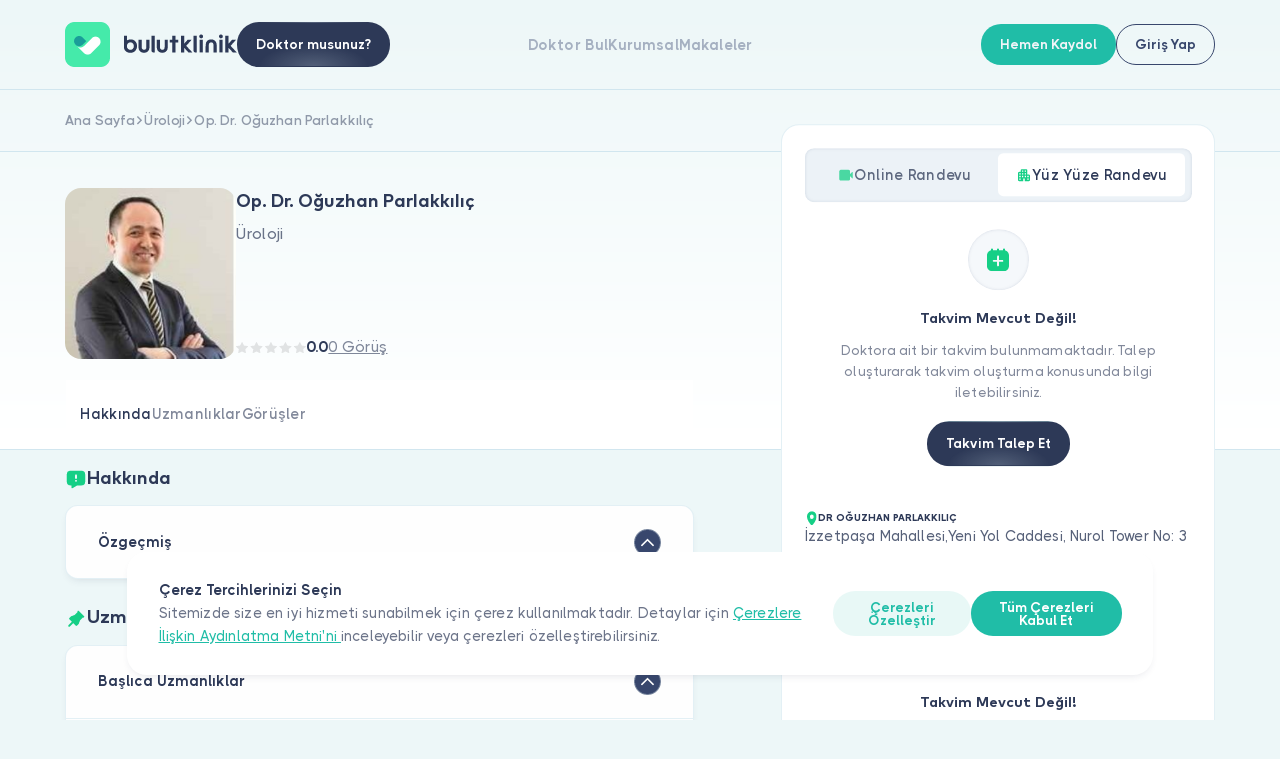

--- FILE ---
content_type: text/html; charset=UTF-8
request_url: https://bulutklinik.com/op-dr-oguzhan-parlakkilic-1
body_size: 18470
content:
<!doctype html>
<html lang="tr">

    <head>

    <script type="bda177e6147209184d306d1f-text/javascript">
    window.onload = function() {
        function detectIos() {
            const toMatch = [
                /webOS/i,
                /iPhone/i,
                /iPad/i,
                /iPod/i,
                /BlackBerry/i,
                /Windows Phone/i
            ];
            return toMatch.some((toMatchItem) => {
                return navigator.userAgent.match(toMatchItem);
            });
        }

        function detectAndroid() {
            const toMatch = [
                /Android/i,
            ];
            return toMatch.some((toMatchItem) => {
                return navigator.userAgent.match(toMatchItem);
            });
        }

        if (detectIos()) {
            window.location = 'bulutklinik://op-dr-oguzhan-parlakkilic-1';
        }

        if (detectAndroid()) {
            window.location = 'intent://www.bulutklinik.com/op-dr-oguzhan-parlakkilic-1#Intent;package=com.bulut_klinik;scheme=https;end;';
        }
    }
</script>





<!-- Google Tag Manager -->
<script type="bda177e6147209184d306d1f-text/javascript">(function(w,d,s,l,i){w[l]=w[l]||[];w[l].push({'gtm.start':
    new Date().getTime(),event:'gtm.js'});var f=d.getElementsByTagName(s)[0],
    j=d.createElement(s),dl=l!='dataLayer'?'&l='+l:'';j.async=true;j.src=
    'https://www.googletagmanager.com/gtm.js?id='+i+dl;f.parentNode.insertBefore(j,f);
    })(window,document,'script','dataLayer','GTM-P4GMM23');
    window.dataLayer = window.dataLayer || [];
    function pushObjectToDataLayer(object) {
        try {
            console.log(window.dataLayer.push(object));
        }
        catch{
            return false;
        }
    }
</script>

<!-- End Google Tag Manager -->

<!-- Global site tag (gtag.js) - Google Analytics -->

<script async src="https://www.googletagmanager.com/gtag/js?id=UA-86773744-1" type="bda177e6147209184d306d1f-text/javascript"></script>
<script type="bda177e6147209184d306d1f-text/javascript">
window.dataLayer = window.dataLayer || [];
function gtag(){dataLayer.push(arguments);}
gtag('js', new Date());

gtag('config', 'UA-86773744-1');
</script>



<meta charset="UTF-8">
<meta http-equiv="X-UA-Compatible" content="IE=edge">

<meta name="viewport" content="width=device-width, initial-scale=1.0, minimum-scale=1.0, maximum-scale=1.0, user-scalable=no">

<meta name="description" content="ÜROLOJİ alanında uzman sayın Op. Dr. Oğuzhan Parlakkılıç ile online randevu ve yüz yüze randevu almak için hemen tıklayın!" />

<meta name="csrf-token" content="OYrIXBJ5AR7zOKTLN2MJJ4HkQOyPSZzjXhYk8wm9">

<!-- Facebook-->
<meta property="og:title" content="Op. Dr. Oğuzhan Parlakkılıç | Yorumları Oku - Online Randevu Al | bulutklinik" />
<meta property="og:description" content="ÜROLOJİ alanında uzman sayın Op. Dr. Oğuzhan Parlakkılıç ile online randevu ve yüz yüze randevu almak için hemen tıklayın!" />
<meta name="og:image" content="https://bulutklinik.com/assets/new-bulut-klinik/images/pics/imza.png"/>
<meta property="og:image" content="https://bulutklinik.com/assets/new-bulut-klinik/img/thumb.jpg"> <!-- TODO: NMK!  -->

<meta property="og:site_name" content="Bulut Klinik" /> <!-- TODO: NMK!  -->
<meta property="og:type" content="website" /> <!-- TODO: NMK!  -->
<meta property="og:locale" content="tr_TR" /> <!-- TODO: NMK!  -->
<meta property="og:url" content="https://bulutklinik.com/op-dr-oguzhan-parlakkilic-1" /> <!-- TODO: NMK!  -->
<meta name="og:phone_number" content="0850 711 11 33"/> <!-- TODO: NMK!  -->

<!-- Twitter-->
<meta property="twitter:url" content="https://bulutklinik.com/op-dr-oguzhan-parlakkilic-1" />
<meta property="twitter:title" content="Op. Dr. Oğuzhan Parlakkılıç | Yorumları Oku - Online Randevu Al | bulutklinik" />
<meta property="twitter:description" content="ÜROLOJİ alanında uzman sayın Op. Dr. Oğuzhan Parlakkılıç ile online randevu ve yüz yüze randevu almak için hemen tıklayın!" />
<meta property="twitter:image" content="https://bulutklinik.com/assets/new-bulut-klinik/images/pics/imza.png" />

<meta property="twitter:card" content="summary" /> <!-- TODO: NMK! -->
<meta property="twitter:site" content="@bulutklinik" /> <!-- TODO: NMK! -->
<meta name="twitter:creator" content="@bulutklinik"> <!-- TODO: NMK! -->

<link rel="icon" type="image/png" sizes="16x16" href=https://bulutklinik.com/assets/new-bulut-klinik/img/favicon/favicon.png>
<link rel="apple-touch-icon" sizes="180x180" href=https://bulutklinik.com/assets/new-bulut-klinik/img/favicon/favicon.png>
<link rel="icon" type="image/png" sizes="32x32" href=https://bulutklinik.com/assets/new-bulut-klinik/img/favicon/favicon.png>
<link rel="icon" type="image/png" sizes="16x16" href=https://bulutklinik.com/assets/new-bulut-klinik/img/favicon/favicon.png>
<link rel="shortcut icon" href="https://bulutklinik.com/assets/new-bulut-klinik/img/favicon/favicon.ico" type="image/x-icon">

<link rel="manifest" href="https://bulutklinik.com/assets/new-bulut-klinik/site.webmanifest">
<link rel="canonical" href="https://bulutklinik.com/op-dr-oguzhan-parlakkilic-1"/>


<!--link(rel='mask-icon' href='assets/img/favicon/safari-pinned-tab.svg' color='#5bbad5')-->

<meta name="msapplication-TileColor" content="#da532c">
<meta name="theme-color" content="#ffffff">
<meta name=”format-detection” content=”telephone=no”>

<meta name=“robots” content="follow, index, max-snippet:-1, max-video-preview:-1, max-image-preview:large" />

<title>Op. Dr. Oğuzhan Parlakkılıç | Yorumları Oku - Online Randevu Al | bulutklinik</title>
<script type="application/ld+json">
{
  "@context": "https://schema.org",
  "@type": "Organization",
  "@id": "https://bulutklinik.com/#organization",
  "name": "Bulutklinik",
  "url": "https://bulutklinik.com",
  "logo": "https://bulutklinik.com/assets/new-bulut-klinik/img/logo.svg",
  "sameAs": [
      "https://www.facebook.com/bulutklinik",
      "https://www.youtube.com/c/bulutklinik",
      "https://tr.linkedin.com/company/bulutklinik",
      "https://www.instagram.com/bulutklinik",
      "https://twitter.com/bulutklinik"
  ],
  "identifier": {
    "@type": "PropertyValue",
    "name": "DR OĞUZHAN PARLAKKILIÇ-23970",
    "value": "op-dr-oguzhan-parlakkilic-1"
  }
}
</script>


    <!-- --------STYLES------ -->
    <link rel="stylesheet" href="https://bulutklinik.com/assets/new-bulut-klinik/css/subsite.css?v=v260119_0727">

    <!--CSS-->

    <link rel="stylesheet" href="https://bulutklinik.com/assets/new-bulut-klinik/css/pagination.css?v=v260119_0727" async>
    <link rel="stylesheet" href="https://bulutklinik.com/assets/new-bulut-klinik/css/jquery.fancybox.css?v=v260119_0727" async>
    <link rel="stylesheet" href="https://bulutklinik.com/assets/new-bulut-klinik/css/leaflet.css?v=v260119_0727" async>
    <link rel="stylesheet" href="https://bulutklinik.com/assets/new-bulut-klinik/css/swiper-bundle.min.css?v=v260119_0727" async>
    <link rel="stylesheet" href="https://bulutklinik.com/assets/new-bulut-klinik/css/modal-video.min.css?v=v260119_0727" async>
    <link rel="stylesheet" href="https://bulutklinik.com/assets/new-bulut-klinik/css/sweetalert2.min.css?v=v260119_0727" async>
    <link rel="stylesheet" href="https://bulutklinik.com/assets/new-bulut-klinik/css/modal.css?v=v260119_0727" async>

    <link rel="stylesheet" href="https://bulutklinik.com/assets/new-bulut-klinik/css/style.css?v=v260119_0727">
    <link rel="stylesheet" href="https://bulutklinik.com/assets/new-bulut-klinik/css/paging.css?v=v260119_0727" async>


    <!-- Pages CSS-->
    
    
</head>
<body>

    <div class="header-wrapper">
    <header class="header header--dashboard">
        <div class="header-left">
            <a href="/">
    <img class="logo" src="https://bulutklinik.com/assets/new-bulut-klinik/img/logo.svg" alt="Logo">
</a>                                                            <a class="btn btn--gradient-black only-desktop" href="/for-doctors">
                        <span class="btn__text">Doktor musunuz?</span>
                    </a>
                                    </div>
        <div class="header-right-wrapper">
            <div class="header-right">
                                    <div class="header-menu">


        <a class="header-menu-link" href="https://bulutklinik.com/doctor/ara">Doktor Bul</a>
    <a class="header-menu-link" href="https://bulutklinik.com/kurumsal">Kurumsal</a>
    <a class="header-menu-link" href="https://bulutklinik.com/makale">Makaleler</a>
</div>
                    <div class="mobile-menu">
    <div class="mobile-menu-item has-submenu">
        <div class="mobile-menu-item__title">Hakkımızda            <div class="mobile-menu-item-icon">
                <svg class="icon icon-font">
                    <use xlink:href="https://bulutklinik.com/assets/new-bulut-klinik/icons/icons.svg#icon-down"></use>
                </svg>
            </div>
        </div>
        <div class="mobile-menu-item-content">
            <a class="mobile-menu-item-content-link" href="https://bulutklinik.com/kurumsal">Biz Kimiz</a>
            <a class="mobile-menu-item-content-link" href="https://bulutklinik.com/support">İletişim</a>
            <a class="mobile-menu-item-content-link" href="https://bulutklinik.com/kurumsal/kariyer">Kariyer</a>
            <a class="mobile-menu-item-content-link" href="https://bulutklinik.com/advisory-board">Danışma Kurulu</a>
        </div>
    </div>
    <div class="mobile-menu-item has-submenu">
        <div class="mobile-menu-item__title">Hastalar için            <div class="mobile-menu-item-icon">
                <svg class="icon icon-font">
                    <use xlink:href="https://bulutklinik.com/assets/new-bulut-klinik/icons/icons.svg#icon-down"></use>
                </svg>
            </div>
        </div>
        <div class="mobile-menu-item-content">
            <a class="mobile-menu-item-content-link" href="https://bulutklinik.com/doctor/ara">Doktorlar ve Uzmanlar</a>
            <a class="mobile-menu-item-content-link" href="https://bulutklinik.com/branslar">Branşlar</a>
            <a class="mobile-menu-item-content-link" href="https://bulutklinik.com/uzmanlik-alanlari">Uzmanlık Alanları</a>
            <a class="mobile-menu-item-content-link" href="https://bulutklinik.com/hastaliklar">Hastalıklar</a>
            <a class="mobile-menu-item-content-link" href="https://bulutklinik.com/support#faq">Sıkça Sorulan Sorular</a>
            <a class="mobile-menu-item-content-link" href="https://bulutklinik.com/makale">Makaleler</a>
            <a class="mobile-menu-item-content-link" href="https://bulutklinik.com/data-security">Veri Güvenliği</a>
            <a class="mobile-menu-item-content-link" href="https://bulutklinik.com/sales-agreement">Hasta Üyelik Sözleşmesi</a>
            <a class="mobile-menu-item-content-link" href="https://bulutklinik.com/support">İletişim</a>
        </div>
    </div>
    <div class="mobile-menu-item has-submenu">
        <div class="mobile-menu-item__title">Doktorlar için            <div class="mobile-menu-item-icon">
                <svg class="icon icon-font">
                    <use xlink:href="https://bulutklinik.com/assets/new-bulut-klinik/icons/icons.svg#icon-down"></use>
                </svg>
            </div>
        </div>
        <div class="mobile-menu-item-content">
            <a class="mobile-menu-item-content-link" href="https://bulutklinik.com/for-doctors/features">Öne Çıkan Özellikler</a>
            <a class="mobile-menu-item-content-link" href="/for-doctors#integration">Entegrasyonlar</a>
            <a class="mobile-menu-item-content-link" href="https://bulutklinik.com/for-doctors/makale">Makaleler</a>
            <a class="mobile-menu-item-content-link" href="/for-doctors#prices">Fiyatlar</a>
            <a class="mobile-menu-item-content-link" href="https://bulutklinik.com/for-doctors/sales-agreement">Doktor Üyelik Sözleşmesi</a>
            <a class="mobile-menu-item-content-link" href="https://bulutklinik.com/for-doctors/kvkk-policy">Doktor Aydınlatma Metni</a>
        </div>
    </div>
</div>                    <a class="dr-btn" href="https://bulutklinik.com/for-doctors">
    <div class="dr-btn-left">
        <img src="https://bulutklinik.com/assets/new-bulut-klinik/img/dr-small.png">
        <span class="dr-btn-text">Doktor musunuz?</span>
    </div>
    <div class="dr-btn-icon icon-font">
        <svg class="icon icon-font">
            <use xlink:href="https://bulutklinik.com/assets/new-bulut-klinik/icons/icons.svg#icon-right"></use>
        </svg>
    </div>
</a>                                            <div class="header-buttons only-mobile">
            <div class="btn btn--primary btn--md js-open-modal" data-modal-id="signModal">
        <span class="btn__text">Hemen Kaydol</span>
    </div>
            <div class="btn btn--transparent-black btn--md js-open-modal" data-modal-id="loginModal">
        <span class="btn__text">Giriş Yap</span>
    </div>
    </div> 
                                                </div>
                                        <div class="header-buttons only-desktop">
            <div class="btn btn--primary btn--md js-open-modal" data-modal-id="signModal">
        <span class="btn__text">Hemen Kaydol</span>
    </div>
            <div class="btn btn--transparent-black btn--md js-open-modal" data-modal-id="loginModal">
        <span class="btn__text">Giriş Yap</span>
    </div>
    </div> 
                <div class="header-menu-opener js-open-menu">
                    <span></span>
                    <span></span>
                    <span></span>
                </div>
                    </div>
    </header>
</div>      <div class="mb-6 doctor-detail" itemscope itemtype="https://schema.org/Physician">
        <meta itemprop="@id" content="https://bulutklinik.com/op-dr-oguzhan-parlakkilic-1">
        <meta itemprop="url" content="https://bulutklinik.com/op-dr-oguzhan-parlakkilic-1">
        <div class="subpage-intro"> 
          <div class="breadcrumb">
                    <a class="breadcrumb-item" href="https://bulutklinik.com"  >
                <span class="breadcrumb-text">Ana Sayfa</span>
                                <span class="breadcrumb-item-icon">
                    <svg class="icon icon-font">
                        <use xlink:href="https://bulutklinik.com/assets/new-bulut-klinik/icons/icons.svg#icon-right-short"></use>
                    </svg>
                </span>
                            </a>
                    <a class="breadcrumb-item" href="https://bulutklinik.com/uroloji"  >
                <span class="breadcrumb-text">Üroloji</span>
                                <span class="breadcrumb-item-icon">
                    <svg class="icon icon-font">
                        <use xlink:href="https://bulutklinik.com/assets/new-bulut-klinik/icons/icons.svg#icon-right-short"></use>
                    </svg>
                </span>
                            </a>
                    <a class="breadcrumb-item" href="https://bulutklinik.com/op-dr-oguzhan-parlakkilic-1"  >
                <span class="breadcrumb-text">Op. Dr. Oğuzhan Parlakkılıç</span>
                            </a>
            </div>
          <div class="container">
    <div class="subpage-intro-row">
        <div class="subpage-intro-left">
                        <div class="dr-info">
                <div class="position-relative d-inline-block">
                    <div class="dr-info-img js-open-modal" data-modal-id="drImgModal">
                        <img src="https://bulutklinik-pb.s3.eu-west-1.amazonaws.com/doctors/profile/23970/Mx1XZwskrcThefm85dtIHijNAPD3Rq" class="doctor-main-img" style="width: 100%;height: auto;display: block;" alt="Op. Dr. OĞUZHAN PARLAKKILIÇ" itemprop="image">
                    </div>
                    
                </div>

                <div class="dr-info-content">
                    <div class="dr-info-content-top">
                        <h1 itemprop="name" class="title title--sm title--second title--navy-blue dr-info-name">Op. Dr. Oğuzhan Parlakkılıç</h1>
                        <div class="dr-info-position">
                                                            <p class="text text--lg text--medium-light">Üroloji</p>
                                                    </div>
                    </div>
                    <div class="dr-info-content-bottom">
                                                                    <div class="star-wrapper">
                            <div class="star-row">
                                <div class="star" style="height: 1.3rem">
    <div class="star-bg">
        <img src="https://bulutklinik.com/assets/new-bulut-klinik/img/icon-star-pack.svg" alt="Derecelendirme arka planı">
    </div>
    <div class="star-item" style="max-width: 0%;">
        <img src="https://bulutklinik.com/assets/new-bulut-klinik/img/icon-star-pack.svg" alt="Derecelendirme: 5 yıldız üzerinden 0">
    </div>
</div>                                <div class="star-rating-text">0.0</div>
                            </div>
                            <a class="text text--md text--light text--underline js-scroll-item" data-target="gorusler">0 Görüş</a>
                        </div>
                                                                </div>
                </div>
            </div>
            <div class="doctor-detail-contact-buttons only-mobile">
                <div class="btn btn--gradient-black br-12 js-open-appointment">
                    <span class="btn__text">Randevu Al</span>
                </div>
                <a class="btn btn--gradient-light-blue br-12  disabled-link " href="https://bulutklinik.com/checkout/question/MjM5NzA=">
                    <span class="btn__text">Soru Sor</span>
                </a>
            </div>
        </div>
    </div>
</div>        </div>
        <div class="subpage-content">
    <div class="container">
        <div class="subpage-content-row">
            <div class="subpage-content-left">
    <div class="tab doctor-detail-main-tab">
        <div class="tab-link-wrapper sticky-top" style="border-radius: 0 0 1.4rem 1.4rem; margin: 0 1px;">
            <div class="animated-tabs animated-tabs--start">
                <div class="animated-tabs-item js-scroll-item active" data-target="hakkinda">
                    <span>Hakkında</span>
                </div>
                <div class="animated-tabs-item js-scroll-item" data-target="uzmanliklar">
                    <span>Uzmanlıklar</span>
                </div>
                                <div class="animated-tabs-item js-scroll-item" data-target="gorusler">
                    <span>Görüşler</span>
                </div>
                <div class="animated-tabs-line"></div>
            </div>
        </div>
        <div class="tab-content-wrapper">
            <div class="tab-content">
                <div class="doctor-detail-tab-section mt-2" id="hakkinda">
    <h2 class="title title--navy-blue title--w-shape title--sm title--second doctor-detail-section-title"><svg class="icon icon-title"><use xlink:href="https://bulutklinik.com/assets/new-bulut-klinik/icons/icons.svg#message-report-filled"></use></svg>Hakkında</h2>
    <div class="box box--doctor-detail accordion-wrapper" data-multiple-show="true">
        <div class="doctor-detail-box-item accordion-item active">
    <div class="accordion-item-header js-accordion-trigger">
        <h3 class="doctor-detail-box-item-title">Özgeçmiş</h3>
        <div class="btn btn--3xsm btn--i btn--light-gray">
            <span class="btn__icon"> 
                <svg class="icon icon-font">
                    <use xlink:href="https://bulutklinik.com/assets/new-bulut-klinik/icons/icons.svg#icon-down"></use>
                </svg>
            </span>
        </div>
    </div>
    <div class="accordion-content">
        <div class="accordion-calc">
            <div class="content">
            <p>Giresun’un Dereli ilçesinde 1977 yılında doğan Op. Dr. Oğuzhan PARLAKKILIÇ ilk öğrenimini Dereli’de orta öğrenimimi Samsun’da tamamladıktan sonra; 2000 yılında Atatürk Üniversitesi Tıp Fakültesi’ni bitirerek “tıp doktoru” unvanını almıştır. Ardından 2002 yılında yılında Taksim Eğitim Araştırma Hastanesi Üroloji Kliniğinde tıpta uzmanlık eğitimine başlamış ve 5 sene süren eğitim süreci sonunda “Üroloji Uzmanı” unvanını kazanmıştır. Sonrasında Devlet Hizmeti Yükümlüğü görevini yerine getirmek üzere Şanlıurfa Siverek Devlet Hastanesine atanan Dr. Parlakkılıç, Siverek Devlet Hastanesinde daha önce yapılmayan endoskopik ameliyatlarla şehri tanıştırmıştır. İki yıl hizmet verdiği şehirden askerlik görevi nedeni ile ayrıldıktan sonra meslek hayatına İstanbul’ da sırası ile 2010-2016 yılları arasında Medikalpark Bahçelievler hastanesi, 2016-2019 yılları arasında Şişli Kolan International Hastanesi, 2019-2020 tarihlerindeyse Kadıköy Medicana Hastanesi’nde sürdürmüş ve 2020 yılı itibarı ile hekimlik pratiğini, meslektaşları ile birlikte kurduğu Uropark Üroloji kliniğinde devam ettirmektedir.<br />
Dr. Parlakkılıç, ulusal ve uluslararası kongrelerde yazılı, sözlü bildirimler, yine ulusal ve uluslararası dergilerde makale ve olgu sunumları ve iki adet kitap bölümü yazarlığı yapmış olup, halen Nişantaşı Üniversitesi Sağlık Meslek Yüksekokulunda öğretim üyeliği yapmaktadır.Dr. Parlakkılıç Avrupa Üroloji Derneği, Türk Üroloji Derneği ve Ürolojik Cerrahi Derneği üyesidir.<br />
Dr. Parlakkılıç’ın Üroloji konusunda ilgilendiği alt disiplinler şu şekilde özetlenebilir: Androloji (Erkek cinsel hastalıkları, kısırlık), Genel Üroloji selim (benign) prostat büyümesi, üriner sistem taş hastalığı, laparoskopik cerrahi girişimler.</p>

            </div>
        </div>
    </div>
</div>
 
         
         
          
    </div>
</div>                <div class="doctor-detail-tab-section" id="uzmanliklar">
<h2 class="title title--navy-blue title--w-shape title--sm title--second doctor-detail-section-title"><svg class="icon icon-title"><use xlink:href="https://bulutklinik.com/assets/new-bulut-klinik/icons/icons.svg#pin-filled"></use></svg>Uzmanlıklar</h2>
        <div class="box box--doctor-detail accordion-wrapper" data-multiple-show="true">
            <div class="doctor-detail-box-item accordion-item active">
            <div class="accordion-item-header js-accordion-trigger">
                <div class="doctor-detail-box-item-title">Başlıca Uzmanlıklar</div>
                <div class="btn btn--3xsm btn--i btn--light-gray">
                    <span class="btn__icon"> 
                        <svg class="icon icon-font">
                            <use xlink:href="https://bulutklinik.com/assets/new-bulut-klinik/icons/icons.svg#icon-down"></use>
                        </svg>
                    </span>
                </div>
            </div>
                <div class="accordion-content">
                    <div class="accordion-calc">
                    <div class="content">
                        <ul> 
                                                    </ul>
                    </div>
                    </div>
                </div>
            </div>
            <div class="doctor-detail-box-item accordion-item active">
                <div class="accordion-item-header js-accordion-trigger">
                    <div class="doctor-detail-box-item-title">İlgi Alanları</div>
                    <div class="btn btn--3xsm btn--i btn--light-gray">
                        <span class="btn__icon"> 
                            <svg class="icon icon-font">
                                <use xlink:href="https://bulutklinik.com/assets/new-bulut-klinik/icons/icons.svg#icon-down"></use>
                            </svg>
                        </span>
                    </div>
                </div>
                <div class="accordion-content">
                    <div class="accordion-calc">
                    <div class="content">
                        <ul> 
                                                                                    <li>
                                <a href="https://bulutklinik.com/hastaliklar/hpv-testi" title="Hpv Testi">Hpv Testi</a>
                            </li>
                                                                                    <li>
                                <a href="https://bulutklinik.com/hastaliklar/asiri-aktif-mesane" title="Aşiri Aktif Mesane">Aşiri Aktif Mesane</a>
                            </li>
                                                                                    <li>
                                <a href="https://bulutklinik.com/hastaliklar/benign-prostat-hipertrofisi" title="Benign Prostat Hipertrofisi">Benign Prostat Hipertrofisi</a>
                            </li>
                                                                                    <li>
                                <a href="https://bulutklinik.com/hastaliklar/bobrek-cikim-darligi-ureteropelvik-bileske-darligi" title="Böbrek Çıkım Darlığı Üreteropelvik Bileşke Darlığı">Böbrek Çıkım Darlığı Üreteropelvik Bileşke Darlığı</a>
                            </li>
                                                                                    <li>
                                <a href="https://bulutklinik.com/hastaliklar/bobrek-genislemesi" title="Böbrek Genişlemesi">Böbrek Genişlemesi</a>
                            </li>
                                                                                    <li>
                                <a href="https://bulutklinik.com/hastaliklar/bobrek-hastaligi" title="Böbrek Hastalığı">Böbrek Hastalığı</a>
                            </li>
                                                                                    <li>
                                <a href="https://bulutklinik.com/hastaliklar/bobrek-iltihabi" title="Böbrek İltihabı">Böbrek İltihabı</a>
                            </li>
                                                                                    <li>
                                <a href="https://bulutklinik.com/hastaliklar/bobrek-kanseri" title="Böbrek Kanseri">Böbrek Kanseri</a>
                            </li>
                                                                                    <li>
                                <a href="https://bulutklinik.com/hastaliklar/bobrek-kisti" title="Böbrek Kisti">Böbrek Kisti</a>
                            </li>
                                                                                    <li>
                                <a href="https://bulutklinik.com/hastaliklar/bobrek-tasi" title="Böbrek Taşı">Böbrek Taşı</a>
                            </li>
                                                                                    <li>
                                <a href="https://bulutklinik.com/hastaliklar/bobrek-tasi-cerrahisi" title="Böbrek Taşı Cerrahisi">Böbrek Taşı Cerrahisi</a>
                            </li>
                                                                                    <li>
                                <a href="https://bulutklinik.com/hastaliklar/bobrek-taslari" title="Böbrek Taşları">Böbrek Taşları</a>
                            </li>
                                                                                    <li>
                                <a href="https://bulutklinik.com/hastaliklar/bobrek-tumoru-tedavisi" title="Böbrek Tümörü Tedavisi">Böbrek Tümörü Tedavisi</a>
                            </li>
                                                                                    <li>
                                <a href="https://bulutklinik.com/hastaliklar/cinsel-terapi-danismanligi" title="Cinsel Terapi Danışmanlığı">Cinsel Terapi Danışmanlığı</a>
                            </li>
                                                                                    <li>
                                <a href="https://bulutklinik.com/hastaliklar/cinsel-terapi" title="Cinsel Terapi">Cinsel Terapi</a>
                            </li>
                                                                                    <li>
                                <a href="https://bulutklinik.com/hastaliklar/cinsel-terapiflexible-ureteroskopi" title="Cinsel Terapiflexible Üreteroskopi">Cinsel Terapiflexible Üreteroskopi</a>
                            </li>
                                                                                    <li>
                                <a href="https://bulutklinik.com/hastaliklar/gevsek-penis" title="Gevşek Penis">Gevşek Penis</a>
                            </li>
                                                                                    <li>
                                <a href="https://bulutklinik.com/hastaliklar/genital-sigil-tedavisi-genital-kondilom-tedavisi" title="Genital Siğil Tedavisi Genital Kondilom Tedavisi">Genital Siğil Tedavisi Genital Kondilom Tedavisi</a>
                            </li>
                                                                                    <li>
                                <a href="https://bulutklinik.com/hastaliklar/iktidarsizlik" title="İktidarsızlık">İktidarsızlık</a>
                            </li>
                                                                                    <li>
                                <a href="https://bulutklinik.com/hastaliklar/idrar-kacirma-ve-mesane-kontrol-bozukluklari" title="İdrar Kaçırma Ve Mesane Kontrol Bozuklukları">İdrar Kaçırma Ve Mesane Kontrol Bozuklukları</a>
                            </li>
                                                                                    <li>
                                <a href="https://bulutklinik.com/hastaliklar/inmemis-testis" title="İnmemiş Testis">İnmemiş Testis</a>
                            </li>
                                                                                    <li>
                                <a href="https://bulutklinik.com/hastaliklar/penil-protez" title="Penil Protez">Penil Protez</a>
                            </li>
                                                                                    <li>
                                <a href="https://bulutklinik.com/hastaliklar/penis-egriligi-peyronie-hastaligi" title="Penis Eğriliği Peyronie Hastalığı">Penis Eğriliği Peyronie Hastalığı</a>
                            </li>
                                                                                    <li>
                                <a href="https://bulutklinik.com/hastaliklar/penis-kucuklugu" title="Penis Küçüklüğü">Penis Küçüklüğü</a>
                            </li>
                                                                                    <li>
                                <a href="https://bulutklinik.com/hastaliklar/penis-ve-testislerin-hastaliklari" title="Penis Ve Testislerin Hastalıkları">Penis Ve Testislerin Hastalıkları</a>
                            </li>
                                                                                    <li>
                                <a href="https://bulutklinik.com/hastaliklar/prostat-biyopsisi" title="Prostat Biyopsisi">Prostat Biyopsisi</a>
                            </li>
                                                                                    <li>
                                <a href="https://bulutklinik.com/hastaliklar/sertlesme-guclugu" title="Sertleşme Güçlüğü">Sertleşme Güçlüğü</a>
                            </li>
                                                                                    <li>
                                <a href="https://bulutklinik.com/hastaliklar/sertlesme-problemi" title="Sertleşme Problemi">Sertleşme Problemi</a>
                            </li>
                                                                                    <li>
                                <a href="https://bulutklinik.com/hastaliklar/sunnet" title="Sünnet">Sünnet</a>
                            </li>
                                                                                    <li>
                                <a href="https://bulutklinik.com/hastaliklar/ureter-tasi" title="Üreter Taşı">Üreter Taşı</a>
                            </li>
                                                                                    <li>
                                <a href="https://bulutklinik.com/hastaliklar/varikosel" title="Varikosel ">Varikosel </a>
                            </li>
                                                    </ul>
                    </div>
                    </div>
                </div>
            </div>
        </div>
</div>
                                <div class="doctor-detail-tab-section" id="gorusler">
<h2 class="title title--navy-blue title--w-shape title--sm title--second doctor-detail-section-title"><svg class="icon icon-title"><use xlink:href="https://bulutklinik.com/assets/new-bulut-klinik/icons/icons.svg#star-filled"></use></svg>Hasta Görüşleri</h2>

        <div class="box box--doctor-detail accordion-wrapper" data-multiple-show="true">
            <div class="doctor-detail-box-item d-flex justify-content-between align-items-center">
                                        <div class="doctor-detail-empty-section">
                            <div class="doctor-detail-empty-section-left">
                                <div class="btn btn--i btn--lg btn--light-gray no-click">
                <span class="btn__icon icon-font">
                    <svg class="icon icon-font">
                        <use xlink:href="https://bulutklinik.com/assets/new-bulut-klinik/icons/icons.svg#icon-new-calendar"></use>
                    </svg>
                </span>
                                </div>
                            </div>
                            <div class="doctor-detail-empty-section-content">
                                <strong class="title title--2xsm">İlk Görüşü Siz Paylaşın</strong>
                                <p class="text text--light text--sm">Op. Dr. OĞUZHAN PARLAKKILIÇ’ı daha önce ziyaret ettiniz mi? Görüşlerinizi paylaşarak diğer kişilerin doğru seçim yapmasına katkıda bulunabilirsiniz.</p>
                            </div>
                        </div>
                                                                        <a class="btn btn--gradient-black btn--md comment-btn" href="https://bulutklinik.com?slug=loginModal"><span class="btn__text">Görüş Ekle</span></a>
                                                </div>
                        
        </div>
        </div>
<meta name="csrf-token" content="OYrIXBJ5AR7zOKTLN2MJJ4HkQOyPSZzjXhYk8wm9">

<script type="bda177e6147209184d306d1f-text/javascript">
    document.addEventListener('DOMContentLoaded', function () {
        const btn  = document.querySelector('#gorusler .js-show-comments');
        if (!btn) return;

        const stopAll = (e) => {
            e.preventDefault();
            e.stopPropagation();
            if (e.stopImmediatePropagation) e.stopImmediatePropagation();
        };

        const list = document.getElementById('doctor-comments-list') || document.querySelector('#gorusler .box.box--doctor-detail');
        const csrf = document.querySelector('meta[name="csrf-token"]')?.getAttribute('content') || '';

        const qsAll = (sel, root = list) => Array.from(root.querySelectorAll(sel));
        const getReviews = () => qsAll('.doctor-detail-box-item[itemprop="review"]');
        const getHidden  = () => qsAll('.doctor-detail-box-item[itemprop="review"].hidden');

        const getLoadedCount = () => getReviews().length;

        const setLessMode = () => {
            btn.dataset.mode = 'less';
            btn.classList.add('is-less');
            const t = btn.querySelector('.link__text');
            if (t) t.textContent = (btn.dataset.lessText || 'Daha az göster');
        };

        const setMoreMode = () => {
            btn.dataset.mode = 'more';
            btn.classList.remove('is-less');
            const t = btn.querySelector('.link__text');
            if (t) t.textContent = (btn.dataset.moreText || 'Daha Fazla Gör');
        };

        btn.addEventListener('click', function (e) {
            stopAll(e);

            const mode           = btn.dataset.mode || 'more';
            const firstClickMode = (btn.dataset.firstClick || 'reveal').toLowerCase(); // 'reveal'
            const firstDone      = btn.dataset.firstDone === '1';
            const pageSize       = parseInt(btn.dataset.pageSize || '10', 10);
            const initialVisible = parseInt(btn.dataset.initialVisible || '2', 10);
            const total          = parseInt(btn.dataset.total || '0', 10);
            const url    = btn.dataset.url;
            const doctor = btn.dataset.doctor;

            if (mode === 'less') {
                qsAll('.lazy-comment').forEach(el => el.remove());
                getReviews().forEach((el, idx) => el.classList.toggle('hidden', idx >= initialVisible));

                btn.dataset.firstDone = '0';
                btn.dataset.page = '2';
                setMoreMode();
                return;
            }

            if (!firstDone && firstClickMode === 'reveal') {
                const need = Math.max(0, pageSize - initialVisible);
                const willReveal = getHidden().slice(0, need);

                willReveal.forEach(el => el.classList.remove('hidden'));

                btn.dataset.firstDone = '1';
                btn.dataset.page = '2';

                const loadedAfterReveal = getLoadedCount();

                if (total > 0 && loadedAfterReveal >= total) {
                    setLessMode();
                } else {
                    setMoreMode();
                }
                return;
            }

            let page = parseInt(btn.dataset.page || '2', 10);

            btn.classList.add('is-loading');
            btn.setAttribute('aria-busy', 'true');

            $.ajax({
                url: url,
                type: 'POST',
                dataType: 'text',
                headers: { 'X-CSRF-TOKEN': csrf, 'X-Requested-With': 'XMLHttpRequest' },
                data: { doctor_id: doctor, page: page },
                beforeSend: function () {
                    btn.classList.add('is-loading');
                    btn.setAttribute('aria-busy', 'true');
                }
            }).done(function (resp) {
                let html = '';
                let hasMore = null;
                try {
                    const j = JSON.parse(resp);
                    html = j.view || j.html || '';
                    if (typeof j.has_more !== 'undefined') hasMore = !!j.has_more;
                } catch (_e) {
                    html = resp;
                }
                html = (window.jQuery ? $.trim(html) : (html || '').trim());

                if (html) {
                    const temp = document.createElement('div');
                    temp.innerHTML = html;
                    temp.querySelectorAll('.doctor-detail-box-item[itemprop="review"]').forEach(el => el.classList.add('lazy-comment'));

                    const btnItem = btn.closest('.doctor-detail-box-item.button');
                    btnItem.parentNode.insertBefore(temp, btnItem);

                    btn.dataset.page = String(page + 1);
                }

                const loadedNow = getLoadedCount();
                const noMoreByTotal  = (total > 0 && loadedNow >= total);
                const noMoreByServer = (hasMore === false) || !html;

                if (noMoreByTotal || noMoreByServer) {
                    setLessMode();
                } else {
                    setMoreMode();
                }
            }).always(function () {
                btn.classList.remove('is-loading');
                btn.removeAttribute('aria-busy');
            });
        });
    });
</script>
<style>
    .link.is-less .icon { transform: rotate(180deg); transition: transform .2s; }
</style>

            </div>
        </div>
    </div>
</div>

 
            <div class="subpage-content-right">
    <div class="box-wrapper js-appointment-section">
        <div class="mobile-header only-mobile">
            <div class="modal-close js-close-appointment">
                <svg class="icon icon-font">
                  <use xlink:href="https://bulutklinik.com/assets/new-bulut-klinik/icons/icons.svg#icon-left"></use>
                </svg>
            </div>
            <div class="modal-header-title">Randevu Al</div>
        </div>
        <div class="box">
            <div class="box-content">
                <div class="tab swiper-tab">
                                                            <div class="tab-link-wrapper">
                        <div class="animated-tabs animated-tabs--banner">
                            <div class="animated-tabs-item js-tab-item" data-filter="online">
                              <div class="animated-tabs-item-icon">
                                  <svg class="icon icon-font">
                                    <use xlink:href="https://bulutklinik.com/assets/new-bulut-klinik/icons/icons.svg#icon-videocam"></use>
                                  </svg>
                              </div>
                              <span>Online Randevu</span>
                            </div>
                            <div class="animated-tabs-item js-tab-item active" data-filter="physicall">
                              <div class="animated-tabs-item-icon">
                                  <svg class="icon icon-font">
                                    <use xlink:href="https://bulutklinik.com/assets/new-bulut-klinik/icons/icons.svg#icon-apartment"></use>
                                  </svg>
                              </div>
                              <span>Yüz Yüze Randevu</span>
                            </div>
                        </div>
                    </div>

                    <div class="tab-content-wrapper">
                        <div class="tab-content">
                                                        <div class="filtered-item px-0 pt-0 new-calendar online">
    <div class="clinic-info  d-none " style="align-self: flex-start">
        <a class="toptitle toptitle--w-shape toptitle--black toptitle--3xsm" href="/klinikler/dr-oguzhan-parlakkilic/istanbul">
            <img src="https://bulutklinik.com/assets/new-bulut-klinik/img/location.svg">DR OĞUZHAN PARLAKKILIÇ
        </a>
        <p class="text text--dark-light">İzzetpaşa Mahallesi,Yeni Yol Caddesi, Nurol Tower No: 3 Kat 5 N. 505, Şişli</p>
        <a class="link link--md link--dark-green link--underline" href="https://www.google.com/maps/search/?api=1&query=%C4%B0zzetpa%C5%9Fa+Mahallesi%2CYeni+Yol+Caddesi%2C+Nurol+Tower+No%3A+3+Kat+5+N.+505%2C+%C5%9Ei%C5%9Fli" target="_blank">
            <span class="link__text">Yol Tarifi Al</span>
        </a>
    </div>
    <div class="new-calendar-icon">
        <svg class="icon icon-font">
            <use xlink:href="https://bulutklinik.com/assets/new-bulut-klinik/icons/icons.svg#icon-new-calendar"></use>
        </svg>
    </div>
    <h6 class="title title--second title--2xsm title--navy-blue mb-1 title--center">Takvim Mevcut Değil!</h6>
            <p class="text text--light text--sm text--center mb-2 mx-5">Doktora ait bir takvim bulunmamaktadır. Talep oluşturarak takvim oluşturma konusunda bilgi iletebilirsiniz.</p>
        <div class="btn btn--gradient-black js-open-modal" data-type="interview" data-modal-id="requestCalendar">
            <span class="btn__text">Takvim Talep Et</span>
        </div>
    </div>
                            <div class="filtered-item px-0 pt-0 new-calendar physicall">
    <div class="clinic-info " style="align-self: flex-start">
        <a class="toptitle toptitle--w-shape toptitle--black toptitle--3xsm" href="/klinikler/dr-oguzhan-parlakkilic/istanbul">
            <img src="https://bulutklinik.com/assets/new-bulut-klinik/img/location.svg">DR OĞUZHAN PARLAKKILIÇ
        </a>
        <p class="text text--dark-light">İzzetpaşa Mahallesi,Yeni Yol Caddesi, Nurol Tower No: 3 Kat 5 N. 505, Şişli</p>
        <a class="link link--md link--dark-green link--underline" href="https://www.google.com/maps/search/?api=1&query=%C4%B0zzetpa%C5%9Fa+Mahallesi%2CYeni+Yol+Caddesi%2C+Nurol+Tower+No%3A+3+Kat+5+N.+505%2C+%C5%9Ei%C5%9Fli" target="_blank">
            <span class="link__text">Yol Tarifi Al</span>
        </a>
    </div>
    <div class="new-calendar-icon">
        <svg class="icon icon-font">
            <use xlink:href="https://bulutklinik.com/assets/new-bulut-klinik/icons/icons.svg#icon-new-calendar"></use>
        </svg>
    </div>
    <h6 class="title title--second title--2xsm title--navy-blue mb-1 title--center">Takvim Mevcut Değil!</h6>
            <p class="text text--light text--sm text--center mb-2 mx-5">Doktora ait bir takvim bulunmamaktadır. Talep oluşturarak takvim oluşturma konusunda bilgi iletebilirsiniz.</p>
        <div class="btn btn--gradient-black js-open-modal" data-type="appointment" data-modal-id="requestCalendar">
            <span class="btn__text">Takvim Talep Et</span>
        </div>
    </div>
                                                    </div>
                    </div>
                </div>
            </div>
        </div>
                    </div>
</div> 
        </div>
    </div>
</div>      </div>
      <div class="modal modal--type-3 js-modal modal--img modal--dr-img" data-modal-id="drImgModal">
    <div class="modal-close js-close-modal"></div>
    <div class="modal-content">
        <img class="modal-img" src="https://bulutklinik-pb.s3.eu-west-1.amazonaws.com/doctors/profile/23970/Mx1XZwskrcThefm85dtIHijNAPD3Rq">
    </div>
</div>      <div class="modal modal--small modal--type-2 js-modal modal--opinion" data-modal-id="opinionModal">
    <div class="modal-header">
        <div class="modal-close js-close-modal">
            <svg class="icon icon-font">
                <use xlink:href="https://bulutklinik.com/assets/new-bulut-klinik/icons/icons.svg#icon-left"></use>
            </svg>
        </div>
        <div class="modal-header-title">Görüş Ekle</div>
    </div>
    <div class="modal-content">
        <div class="form-wrapper">
            <!-- <div class="input-row">
                 <div class="input-wrapper">
                    <label class="input__title">Adı Soyadı </label>
                    <input class="input" name="name" type="text" placeholder="Adınızı Giriniz" required>
                </div>
            </div> -->
            <div class="input-row banner banner--sm banner--verify banner--gradient-red d-flex align-items-center justify-content-between mb-2 errorMessage d-none">
                <p class="text text--xs text--red-light banner-text fw-600"></p>
            </div>
            <div class="input-row">
                <div class="input-wrapper">
                    <label class="input__title">Bizi Değerlendirin</label>
                    <div class="rating-component">
                        <div class="rating-wrapper" id="userCommentStar" data-doctorid="23970" data-eventid="0">
                            <div class="rating-star" data-value="1"><img class="star-gray" src="https://bulutklinik.com/assets/new-bulut-klinik/img/star-1.svg" alt="Star"><img class="star-color" src="https://bulutklinik.com/assets/new-bulut-klinik/img/star-1.svg" alt="Star"></div>
                            <div class="rating-star" data-value="2"><img class="star-gray" src="https://bulutklinik.com/assets/new-bulut-klinik/img/star-1.svg" alt="Star"><img class="star-color" src="https://bulutklinik.com/assets/new-bulut-klinik/img/star-1.svg" alt="Star"></div>
                            <div class="rating-star" data-value="3"><img class="star-gray" src="https://bulutklinik.com/assets/new-bulut-klinik/img/star-1.svg" alt="Star"><img class="star-color" src="https://bulutklinik.com/assets/new-bulut-klinik/img/star-1.svg" alt="Star"></div>
                            <div class="rating-star" data-value="4"><img class="star-gray" src="https://bulutklinik.com/assets/new-bulut-klinik/img/star-1.svg" alt="Star"><img class="star-color" src="https://bulutklinik.com/assets/new-bulut-klinik/img/star-1.svg" alt="Star"></div>
                            <div class="rating-star" data-value="5"><img class="star-gray" src="https://bulutklinik.com/assets/new-bulut-klinik/img/star-1.svg" alt="Star"><img class="star-color" src="https://bulutklinik.com/assets/new-bulut-klinik/img/star-1.svg" alt="Star"></div>
                            <div class="rating-value d-none"></div>
                        </div>
                    </div>
                </div>
            </div>
            <div class="input-row">
                <div class="input-wrapper">
                    <input type="hidden" id="hash" name="hash" value="">
                    <label class="input__title">Görüşlerinizi Paylaşın</label>
                    <textarea class="input" id="user_comment_message" name="name" type="text" placeholder="Uzmanınızla ilgili görüşlerinizi buraya yazabilirsiniz…" required></textarea>
                </div>
            </div>
            <!-- <label class="checkbox">
                <input class="checkbox__input" type="checkbox" name="checkbox" required><span class="checkbox__toggle"></span>
                <div class="checkbox-content">
                    <div class="checkbox__title">Gizlilik politikasını okudum ve kabul ediyorum.</div>
                </div>
            </label> -->
        </div>
    </div>
    <div class="input error formErrorMessage d-none"></div>

    <div class="modal-footer d-flex justify-content-between align-items-center" id="addNormalComment">
        <div class="btn btn--md btn--gradient-black w-100" onclick="if (!window.__cfRLUnblockHandlers) return false; addUserComment()" data-cf-modified-bda177e6147209184d306d1f-="">
            <span class="btn__text">Görüş Ekle</span>
        </div>
    </div>
    <div class="modal-footer d-flex justify-content-between align-items-center d-none" id="addQuickComment" >
        <div class="btn btn--md btn--gradient-black w-100" onclick="if (!window.__cfRLUnblockHandlers) return false; addQuickComment()" data-cf-modified-bda177e6147209184d306d1f-="">
            <span class="btn__text">Görüş Ekle</span>
        </div>
    </div>
</div>
      <div class="modal modal--small modal--type-2 js-modal modal--request-calendar" id="requestCalendar" data-modal-id="requestCalendar">
    <div class="modal-header">
        <div class="modal-close js-close-modal">
            <svg class="icon icon-font">
                <use xlink:href="https://bulutklinik.com/assets/new-bulut-klinik/icons/icons.svg#icon-left"></use>
            </svg>
        </div>
        <div class="modal-header-title">Yüz Yüze Randevu Talebinde Bulun</div>
    </div>
    <form class="modal-content" id="requestCalendarModal">
        <input type="hidden" name="_token" value="OYrIXBJ5AR7zOKTLN2MJJ4HkQOyPSZzjXhYk8wm9">            <input id="doctorId" name="doctorId" type="hidden" value="23970">
            <input name="listType" id="listType" type="hidden" value="">
            <p class="text text--medium-light">Seçmiş olduğunuz doktorun yüz yüze görüşme hizmeti henüz aktif değildir. Yüz yüze görüşme talebinde bulunmak için lütfen aşağıdaki Talep Et butonuna basınız.</p>
                    <div class="form-wrapper mt-2">
                <div class="input-row">
                    <div class="input-wrapper">
                        <label class="input__title">Adınızı Giriniz  </label>
                        <input class="input" name="name" type="text" placeholder="Adınız" required>
                    </div>
                    <div class="input-wrapper">
                        <label class="input__title">Soyadınızı Giriniz  </label>
                        <input class="input" name="surname" type="text" placeholder="Soyadınız" required>
                    </div>
                </div>
                <label class="input__title">Cep Numarası</label>
                <div class="input-row withphone" id="request-calendar-form">
                    <div class="dropdown-wrapper">
                        <div class="dropdown_bar">
                            <div class="dropdown_bar-item selected">
                                <div class="dropdown_bar-item__top-title">+90</div>
                                <div class="dropdown_bar-item__title selectedPhoneCode"></div>
                                <input type="hidden" name="phone_code" id="request_phone_code" required>
                                <div class="dropdown_bar-item-box-wrapper">
                                    <div class="dropdown_bar-item-box phone-code-area gray-scroll">
                                        <div class="dropdown_bar-item-box__item selected active">+90</div>
                                    </div>
                                </div>
                                <div class="dropdown_bar-item__icon">
                                    <svg class="icon icon-font">
                                        <use xlink:href="https://bulutklinik.com/assets/new-bulut-klinik/icons/icons.svg#icon-angledown"></use>
                                    </svg>
                                </div>
                            </div>
                        </div>
                    </div>
                    <div class="input-wrapper phone">
                        <input class="input phone-mask" id="request_phone_" oninput="if (!window.__cfRLUnblockHandlers) return false; phoneFormatter(this, 'requestPhone')" autocomplete="off" type="tel" required value="" tabindex="3" data-cf-modified-bda177e6147209184d306d1f-="">
                        <input type="hidden" name="phone" id="requestPhone">
                    </div>
                </div>
                <div class="input-row">
                    <div class="input-wrapper">
                        <label class="input__title">E-Posta</label>
                        <input class="input" name="email" type="email" placeholder="E-Posta" required>
                    </div>
                </div>
            </div>
            </form>
        <div class="input error calendarErrorMessage d-none" style="margin-bottom:10px"></div>
    <div class="modal-footer d-flex justify-content-between align-items-center">
        <div class="link link--light-gray link--sm fw-800 link--uppercase js-close-modal">
            <span class="link__text">Kapat</span>
        </div>
        <div class="btn btn--primary btn--xsm save-requisition">
            <span class="btn__text">Talep Et</span>
        </div>
    </div>
</div>
<div class="modal modal--small modal--row modal--login modal--type-2 js-modal modal--sign" data-modal-id="signModal" data-asset-path="https://bulutklinik.com/assets/new-bulut-klinik/images/icons">
        <div class="col-12">
            <div class="modal-header">
                <div class="modal-close js-close-modal">
                    <svg class="icon icon-font">
                        <use xlink:href="https://bulutklinik.com/assets/new-bulut-klinik/icons/icons.svg#icon-left"></use>
                    </svg>
                </div>
                <div class="modal-header-title">Kayıt Ol</div>
            </div>
            <div class="modal-content" style="max-height: calc(100dvh - 70px - env(safe-area-inset-bottom) - env(safe-area-inset-top)) !important;">
                <div class="title title--w-shape title--xsm fw-500 mb-2">
                    <img src="https://bulutklinik.com/assets/new-bulut-klinik/img/basic-logo.svg" alt="Basic Logo">                    <div class="title-content">Alanında uzman hekimlerimiz ile <span class="colored-green">online olarak hemen görüşün!</span></div>
                </div>
                <form class="" action="https://bulutklinik.com/register" autocomplete="off" method="post" id="register">
                                        <input type="hidden" name="_token" value="OYrIXBJ5AR7zOKTLN2MJJ4HkQOyPSZzjXhYk8wm9">                    <input type="hidden" name="g-recaptcha-response" class="g-recaptcha-response" value="">
                    <input type="hidden" name="action" value="CheckMernis">
                    <input type="hidden" name="bk-modal-id" value="register">
                    <div class="input-row">
                        <div class="input-wrapper">
                            <label class="input__title" for="name">Adı</label>
                            <input class="input" id="name" name="name" type="text" placeholder="Adınızı Giriniz" required value="" tabindex="1">
                        </div>
                        <div class="input-wrapper">
                            <label class="input__title" for="surname">Soyadı</label>
                            <input class="input" id="surname" name="surname" type="text" placeholder="Soyadınızı Giriniz" required value="" tabindex="2">
                        </div>
                    </div>
        
                    <label class="input__title" for="register_phone_">Cep Numarası</label>
                    <div class="input-row withphone">
                        <div class="dropdown-wrapper">
                            <div class="dropdown_bar">
                                <div class="dropdown_bar-item selected">
                                    <div class="dropdown_bar-item__top-title">+90</div>
                                    <div class="dropdown_bar-item__title selectedPhoneCode"></div>
                                    <input type="hidden" name="phone_code" id="register_phone_code" required>
                                    <div class="dropdown_bar-item-box-wrapper">
                                        <div class="dropdown_bar-item-box phone-code-area gray-scroll">
                                            <div class="dropdown_bar-item-box__item selected active">+90</div>
                                        </div>
                                    </div>
                                    <div class="dropdown_bar-item__icon">
                                        <svg class="icon icon-font">
                                            <use xlink:href="https://bulutklinik.com/assets/new-bulut-klinik/icons/icons.svg#icon-angledown"></use>
                                        </svg>
                                    </div>
                                </div>
                            </div>
                        </div>
                        <div class="input-wrapper phone">
                            <input class="input phone-mask" id="register_phone_" oninput="if (!window.__cfRLUnblockHandlers) return false; phoneFormatter(this, 'registerPhone')" autocomplete="off" type="tel" required value="" tabindex="3" data-cf-modified-bda177e6147209184d306d1f-="">
                            <input type="hidden" name="phone" id="registerPhone">
                        </div>
                    </div>

                    <div class="input-row collapse align-items-start" id="registerMail">
                        <div class="input-wrapper">
                            <label class="input__title" for="email">E-Posta</label>
                            <input type="email" class="input" id="email" name="email" placeholder="E-Postanı Gir" value="" autocomplete="new-password">
                        </div>
                    </div>

                    <div class="input-row">
                        <div class="input-wrapper">
                            <label class="input__title" for="password">Şifreniz</label>
                            <div class="input-with-icon">
                                <input class="input registerPassword" minlength="6" maxlength="20" name="password" type="password" placeholder="Şifreniz" required tabindex="4" autocomplete="new-password">
                                <div class="input-icon icon-font js-show-password">
                                    <svg class="icon icon-font">
                                        <use xlink:href="https://bulutklinik.com/assets/new-bulut-klinik/icons/icons.svg#icon-eye" />
                                    </svg>
                                </div>
                            </div>
                        </div>
                        <div class="input-wrapper">
                            <label class="input__title" for="password">Şifre Tekrar</label>
                            <div class="input-with-icon">
                                <input class="input registerPassword" minlength="6" maxlength="20" name="passwordAgain" type="password" placeholder="Şifre Tekrar"  required tabindex="5">
                                <div class="input-icon icon-font js-show-password">
                                    <svg class="icon icon-font">
                                        <use xlink:href="https://bulutklinik.com/assets/new-bulut-klinik/icons/icons.svg#icon-eye" />
                                    </svg>
                                </div>
                            </div>
                        </div>
                    </div>
                    <div class="input-row password-rules-container d-none">
                        <ul id="password-rules">
                            <li class="input__title" data-rule="length">
                                <img src="https://bulutklinik.com/assets/new-bulut-klinik/images/icons/basarisiz.svg" style="width: 15px; margin-right: 4px; vertical-align: text-top" alt="">
                                En az 6, en fazla 16 karakter                            </li>
                            <li class="input__title" data-rule="uppercase">
                                <img src="https://bulutklinik.com/assets/new-bulut-klinik/images/icons/basarisiz.svg" style="width: 15px; margin-right: 4px; vertical-align: text-top" alt="">
                                En az 1 büyük harf                            </li>
                            <li class="input__title" data-rule="lowercase">
                                <img src="https://bulutklinik.com/assets/new-bulut-klinik/images/icons/basarisiz.svg" style="width: 15px; margin-right: 4px; vertical-align: text-top" alt="">
                                En az 1 küçük harf                            </li>
                            <li class="input__title" data-rule="number">
                                <img src="https://bulutklinik.com/assets/new-bulut-klinik/images/icons/basarisiz.svg" style="width: 15px; margin-right: 4px; vertical-align: text-top" alt="">
                                En az 1 rakam                            </li>
                            <li class="input__title" data-rule="special">
                                <img src="https://bulutklinik.com/assets/new-bulut-klinik/images/icons/basarisiz.svg" style="width: 15px; margin-right: 4px; vertical-align: text-top" alt="">
                                En az 1 özel karakter (!@#$%^&* vb.)                            </li>
                        </ul>
                    </div>
                    <div class="checkbox-wrapper mt-3" id="agreements-container"></div>
                    <div class="input error registerErrorMessage d-none"></div>

                    <div id="register-turnstile" data-sitekey="0x4AAAAAAALaTJl2c8Q2tjYn"></div>

                    <button class="btn btn--i-right-end btn--primary btn--xsm w-100 mt-1" data-form-slug="registerPatient" id="register-button" type="submit">
                        <span class="btn__text">Kayıt Ol</span>
                        <span class="btn__icon icon-font">
                            <svg class="icon icon-font">
                                <use xlink:href="https://bulutklinik.com/assets/new-bulut-klinik/icons/icons.svg#icon-right"></use>
                            </svg>
                        </span>
                    </button>
                </form>
                <p class="text text--sm or--text fw-600">Veya</p>
                <button class="btn btn--light-gray-2 btn--i-left-end w-100 fw-600 br-12 register-redirect-btn" data-redirect-url="https://bulutklinik.com/social-redirect/1?url=https%3A%2F%2Fbulutklinik.com%2Fop-dr-oguzhan-parlakkilic-1&amp;register=1" >
        <img src="https://bulutklinik.com/assets/new-bulut-klinik/img/google.svg" alt="Google ile Kayıt Ol Icon">
        Google ile Kayıt Ol
    </button>

            </div>
        </div>
        
</div><div class="modal modal--small modal--login modal--type-2 js-modal" data-modal-id="loginModal" id="loginModal">
    <div class="modal-header">
        <div class="modal-close js-close-modal">
            <svg class="icon icon-font">
                <use xlink:href="https://bulutklinik.com/assets/new-bulut-klinik/icons/icons.svg#icon-left"></use>
            </svg>
        </div>
        <div class="modal-header-title">Giriş Yap</div>
    </div>
    <div class="modal-content">
        <div class="title title--w-shape title--xsm fw-500 mb-2">
            <img src="https://bulutklinik.com/assets/new-bulut-klinik/img/basic-logo.svg" alt="Basic Logo">            <div class="title-content">Hemen giriş yap,<span class="d-block colored-green">randevularını oluştur!</span></div>
        </div>
        <form id="login-form" class="" method="POST" autocomplete="off" action="https://bulutklinik.com/sign-in">
            <input type="hidden" name="_token" value="OYrIXBJ5AR7zOKTLN2MJJ4HkQOyPSZzjXhYk8wm9" />
            <input type="hidden" name="c" value="" />
            <input type="hidden" name="requestUrl" value="https://bulutklinik.com/op-dr-oguzhan-parlakkilic-1" />
            <input type="hidden" name="socialUrl" value="https://bulutklinik.com/op-dr-oguzhan-parlakkilic-1" />
            <input type="hidden" class="g-recaptcha-response" name="g-recaptcha-response" value="" />
            <input type="hidden" name="fb" value="" />
            
                        <label class="input__title" for="login_phone_">Cep Numarası</label>
            <div class="input-row withphone">
                <div class="dropdown-wrapper">
                    <div class="dropdown_bar">
                        <div class="dropdown_bar-item selected">
                            <div class="dropdown_bar-item__top-title">+90</div>
                            <div class="dropdown_bar-item__title selectedPhoneCode"></div>
                            <input type="hidden" name="phone_code" id="login_phone_code" required>
                            <div class="dropdown_bar-item-box-wrapper">
                                <div class="dropdown_bar-item-box phone-code-area gray-scroll">
                                    <div class="dropdown_bar-item-box__item selected active">+90</div>
                                </div>
                            </div>
                            <div class="dropdown_bar-item__icon">
                                <svg class="icon icon-font">
                                    <use xlink:href="https://bulutklinik.com/assets/new-bulut-klinik/icons/icons.svg#icon-angledown"></use>
                                </svg>
                            </div>
                        </div>
                    </div>
                </div>
                <div class="input-wrapper phone">
                    <input class="input phone-mask" id="login_phone_" oninput="if (!window.__cfRLUnblockHandlers) return false; phoneFormatter(this, 'phone_value')" autocomplete="webauthn" type="tel" required value="" data-cf-modified-bda177e6147209184d306d1f-="">
                    <input type="hidden" name="phone" id="phone_value">
                </div>
            </div>
            <div class="input-row with-password d-none">
                <div class="input-wrapper">
                    <div class="d-flex flex-row justify-content-between w-100 align-items-center">
                        <label class="input__title">Şifreniz</label>
                        <a class="input__title js-open-modal" data-modal-id="forgotPasswordModal" href="">
                            <span class="colored-green">Şifreni mi unuttun?</span>
                        </a>
                    </div>
                    <div class="input-with-icon">
                        <input class="input" name="password" type="password" placeholder="Şifreniz" required autocomplete="current-password webauthn">
                        <div class="input-icon icon-font js-show-password">
                            <svg class="icon icon-font">
                                <use xlink:href="https://bulutklinik.com/assets/new-bulut-klinik/icons/icons.svg#icon-eye" />
                            </svg>
                        </div>
                    </div>
                </div>
            </div>
            <div class="input error loginErrorMessage d-none"></div>
            <div class="input-row with-password d-none">
                <div class="checkbox-wrapper">
                    <label class="checkbox">
                        <input class="checkbox__input" type="checkbox" name="remember_me" value="1" required><span class="checkbox__toggle"></span>
                        <div class="checkbox-content">
                            <div class="checkbox__title">Beni hatırla</div>
                        </div>
                    </label>
                </div>
            </div>

            <div id="login-turnstile" data-sitekey="0x4AAAAAAALaTJl2c8Q2tjYn"></div>

            <button id="sign-in" data-logintype="1" data-loginurl="https://bulutklinik.com/op-dr-oguzhan-parlakkilic-1" class="btn btn--i-right-end btn--primary btn--xsm w-100 mt-1" type="submit">
                <span class="btn__text">Giriş Yap</span>
                <span class="btn__icon icon-font">
                    <svg class="icon icon-font">
                        <use xlink:href="https://bulutklinik.com/assets/new-bulut-klinik/icons/icons.svg#icon-right"></use>
                    </svg>
                </span>
            </button>
        </form>
        <p class="text text--sm or--text fw-600">Veya</p>
        <a id="pass_login" data-logintype="1" class="btn btn--light-gray-2 btn--i-left-end w-100 fw-600 br-12 mb-1">
            <img src="https://bulutklinik.com/assets/new-bulut-klinik/img/password2.svg" width="20" height="20" alt="password">
            <span>Parola ile Giriş Yap</span>
        </a>
        <button class="btn btn--light-gray-2 btn--i-left-end w-100 fw-600 br-12 login-redirect-btn" data-redirect-url="https://bulutklinik.com/social-redirect/1?url=https%3A%2F%2Fbulutklinik.com%2Fop-dr-oguzhan-parlakkilic-1" >
        <img src="https://bulutklinik.com/assets/new-bulut-klinik/img/google.svg" alt="Google ile Giriş Yap Icon">
        Google ile Giriş Yap
    </button>

    </div>
</div>
<div class="modal modal--small modal--login modal--type-2 js-modal modal--visible" data-modal-id="forgotPasswordModal" id="forgotPasswordModal">
    <div class="modal-header">
        <div class="modal-close js-close-modal">
            <svg class="icon icon-font">
                <use xlink:href="https://bulutklinik.com/assets/new-bulut-klinik/icons/icons.svg#icon-left"></use>
            </svg>
        </div>

        <div class="modal-header-title">Şifremi Unuttum</div>
    </div>
    <div class="modal-content">
        <form action="https://bulutklinik.com/password-forgot" method="POST" id="reset_pass_fomr">
            <input type="hidden" name="bk-modal-id" value="forgot-password">
            <input type="hidden" name="_token" value="OYrIXBJ5AR7zOKTLN2MJJ4HkQOyPSZzjXhYk8wm9" />
            <input type="hidden" name="g-recaptcha-response" class="g-recaptcha-response" value="" >
            <input type="hidden" name="recaptcha" class="recaptcha" value="" >
            <input type="hidden" name="reset_pass" value="" >
                        <label class="input__title" for="phone">Cep Numarası</label>
            <div class="input-row withphone">
                <div class="dropdown-wrapper">
                    <div class="dropdown_bar phoneCodes">
                        <div class="dropdown_bar-item selected">
                            <div class="dropdown_bar-item__top-title">+90</div>
                            <div class="dropdown_bar-item__title selectedPhoneCode"></div>
                            <input type="hidden" name="phone_code" id="phone_code" required value="+90">
                            <div class="dropdown_bar-item-box-wrapper">
                                <div class="dropdown_bar-item-box gray-scroll">
                                    <div class="dropdown_bar-item-box__item selected active">+90</div>
                                </div>
                            </div>
                            <div class="dropdown_bar-item__icon">
                                <svg class="icon icon-font">
                                    <use xlink:href="https://bulutklinik.com/assets/new-bulut-klinik/icons/icons.svg#icon-angledown"></use>
                                </svg>
                            </div>
                        </div>
                    </div>
                </div>
                <div class="input-wrapper phone">
                    <input class="input phone-mask" id="phone_" oninput="if (!window.__cfRLUnblockHandlers) return false; this.value = this.value.replace(/[^0-9.]/g, '').replace(/(\..*?)\..*/g, '$1');" autocomplete="off" type="tel" required value="" oninput="this.value = this.value.replace(/[^0-9.]/g, '').replace(/(\..*?)\..*/g, '$1');" data-cf-modified-bda177e6147209184d306d1f-="">
                    <input type="hidden" name="phone" id="forgotPhone">
                </div>
            </div>
            <label class="input__title" for="phone">Doğum Tarihi</label>
            <div class="input-row">
                <div class="dropdown-wrapper">
                    <div class="dropdown_bar">
                        <div class="dropdown_bar-item">
                            <input type="hidden" name="birth_day" value>
                            <div class="dropdown_bar-item__top-title">Gün</div>
                            <div class="dropdown_bar-item__title" required data-target-input="birth_day"></div>
                            <div class="dropdown_bar-item-box-wrapper nice-scroll">
                                <div class="dropdown_bar-item-box">
                                                                                                                    <div class="dropdown_bar-item-box__item">01</div>
                                                                                                                    <div class="dropdown_bar-item-box__item">02</div>
                                                                                                                    <div class="dropdown_bar-item-box__item">03</div>
                                                                                                                    <div class="dropdown_bar-item-box__item">04</div>
                                                                                                                    <div class="dropdown_bar-item-box__item">05</div>
                                                                                                                    <div class="dropdown_bar-item-box__item">06</div>
                                                                                                                    <div class="dropdown_bar-item-box__item">07</div>
                                                                                                                    <div class="dropdown_bar-item-box__item">08</div>
                                                                                                                    <div class="dropdown_bar-item-box__item">09</div>
                                                                                                                    <div class="dropdown_bar-item-box__item">10</div>
                                                                                                                    <div class="dropdown_bar-item-box__item">11</div>
                                                                                                                    <div class="dropdown_bar-item-box__item">12</div>
                                                                                                                    <div class="dropdown_bar-item-box__item">13</div>
                                                                                                                    <div class="dropdown_bar-item-box__item">14</div>
                                                                                                                    <div class="dropdown_bar-item-box__item">15</div>
                                                                                                                    <div class="dropdown_bar-item-box__item">16</div>
                                                                                                                    <div class="dropdown_bar-item-box__item">17</div>
                                                                                                                    <div class="dropdown_bar-item-box__item">18</div>
                                                                                                                    <div class="dropdown_bar-item-box__item">19</div>
                                                                                                                    <div class="dropdown_bar-item-box__item">20</div>
                                                                                                                    <div class="dropdown_bar-item-box__item">21</div>
                                                                                                                    <div class="dropdown_bar-item-box__item">22</div>
                                                                                                                    <div class="dropdown_bar-item-box__item">23</div>
                                                                                                                    <div class="dropdown_bar-item-box__item">24</div>
                                                                                                                    <div class="dropdown_bar-item-box__item">25</div>
                                                                                                                    <div class="dropdown_bar-item-box__item">26</div>
                                                                                                                    <div class="dropdown_bar-item-box__item">27</div>
                                                                                                                    <div class="dropdown_bar-item-box__item">28</div>
                                                                                                                    <div class="dropdown_bar-item-box__item">29</div>
                                                                                                                    <div class="dropdown_bar-item-box__item">30</div>
                                                                                                                    <div class="dropdown_bar-item-box__item">31</div>
                                                                    </div>
                            </div>
                            <div class="dropdown_bar-item__icon">
                                <svg class="icon icon-font">
                                    <use xlink:href="https://bulutklinik.com/assets/new-bulut-klinik/icons/icons.svg#icon-angledown"></use>
                                </svg>
                            </div>
                        </div>
                    </div>
                </div>

                
                <div class="dropdown-wrapper">
                    <div class="dropdown_bar">
                        <div class="dropdown_bar-item">
                            <input type="hidden" name="birth_month" value>
                            <div class="dropdown_bar-item__top-title">Ay</div>
                            <div class="dropdown_bar-item__title" required data-target-input="birth_month"></div>
                            <div class="dropdown_bar-item-box-wrapper nice-scroll">
                                <div class="dropdown_bar-item-box">
                                                                                                                    <div class="dropdown_bar-item-box__item">01</div>
                                                                                                                    <div class="dropdown_bar-item-box__item">02</div>
                                                                                                                    <div class="dropdown_bar-item-box__item">03</div>
                                                                                                                    <div class="dropdown_bar-item-box__item">04</div>
                                                                                                                    <div class="dropdown_bar-item-box__item">05</div>
                                                                                                                    <div class="dropdown_bar-item-box__item">06</div>
                                                                                                                    <div class="dropdown_bar-item-box__item">07</div>
                                                                                                                    <div class="dropdown_bar-item-box__item">08</div>
                                                                                                                    <div class="dropdown_bar-item-box__item">09</div>
                                                                                                                    <div class="dropdown_bar-item-box__item">10</div>
                                                                                                                    <div class="dropdown_bar-item-box__item">11</div>
                                                                                                                    <div class="dropdown_bar-item-box__item">12</div>
                                                                    </div>
                            </div>
                            <div class="dropdown_bar-item__icon">
                                <svg class="icon icon-font">
                                    <use xlink:href="https://bulutklinik.com/assets/new-bulut-klinik/icons/icons.svg#icon-angledown"></use>
                                </svg>
                            </div>
                        </div>
                    </div>
                </div>

                
                <div class="dropdown-wrapper">
                    <div class="dropdown_bar">
                        <div class="dropdown_bar-item">
                            <input type="hidden" name="birth_year" value>
                            <div class="dropdown_bar-item__top-title">Yıl</div>
                            <div class="dropdown_bar-item__title" required data-target-input="birth_year"></div>
                            <div class="dropdown_bar-item-box-wrapper nice-scroll">
                                <div class="dropdown_bar-item-box">
                                                                            <div class="dropdown_bar-item-box__item">2026</div>
                                                                            <div class="dropdown_bar-item-box__item">2025</div>
                                                                            <div class="dropdown_bar-item-box__item">2024</div>
                                                                            <div class="dropdown_bar-item-box__item">2023</div>
                                                                            <div class="dropdown_bar-item-box__item">2022</div>
                                                                            <div class="dropdown_bar-item-box__item">2021</div>
                                                                            <div class="dropdown_bar-item-box__item">2020</div>
                                                                            <div class="dropdown_bar-item-box__item">2019</div>
                                                                            <div class="dropdown_bar-item-box__item">2018</div>
                                                                            <div class="dropdown_bar-item-box__item">2017</div>
                                                                            <div class="dropdown_bar-item-box__item">2016</div>
                                                                            <div class="dropdown_bar-item-box__item">2015</div>
                                                                            <div class="dropdown_bar-item-box__item">2014</div>
                                                                            <div class="dropdown_bar-item-box__item">2013</div>
                                                                            <div class="dropdown_bar-item-box__item">2012</div>
                                                                            <div class="dropdown_bar-item-box__item">2011</div>
                                                                            <div class="dropdown_bar-item-box__item">2010</div>
                                                                            <div class="dropdown_bar-item-box__item">2009</div>
                                                                            <div class="dropdown_bar-item-box__item">2008</div>
                                                                            <div class="dropdown_bar-item-box__item">2007</div>
                                                                            <div class="dropdown_bar-item-box__item">2006</div>
                                                                            <div class="dropdown_bar-item-box__item">2005</div>
                                                                            <div class="dropdown_bar-item-box__item">2004</div>
                                                                            <div class="dropdown_bar-item-box__item">2003</div>
                                                                            <div class="dropdown_bar-item-box__item">2002</div>
                                                                            <div class="dropdown_bar-item-box__item">2001</div>
                                                                            <div class="dropdown_bar-item-box__item">2000</div>
                                                                            <div class="dropdown_bar-item-box__item">1999</div>
                                                                            <div class="dropdown_bar-item-box__item">1998</div>
                                                                            <div class="dropdown_bar-item-box__item">1997</div>
                                                                            <div class="dropdown_bar-item-box__item">1996</div>
                                                                            <div class="dropdown_bar-item-box__item">1995</div>
                                                                            <div class="dropdown_bar-item-box__item">1994</div>
                                                                            <div class="dropdown_bar-item-box__item">1993</div>
                                                                            <div class="dropdown_bar-item-box__item">1992</div>
                                                                            <div class="dropdown_bar-item-box__item">1991</div>
                                                                            <div class="dropdown_bar-item-box__item">1990</div>
                                                                            <div class="dropdown_bar-item-box__item">1989</div>
                                                                            <div class="dropdown_bar-item-box__item">1988</div>
                                                                            <div class="dropdown_bar-item-box__item">1987</div>
                                                                            <div class="dropdown_bar-item-box__item">1986</div>
                                                                            <div class="dropdown_bar-item-box__item">1985</div>
                                                                            <div class="dropdown_bar-item-box__item">1984</div>
                                                                            <div class="dropdown_bar-item-box__item">1983</div>
                                                                            <div class="dropdown_bar-item-box__item">1982</div>
                                                                            <div class="dropdown_bar-item-box__item">1981</div>
                                                                            <div class="dropdown_bar-item-box__item">1980</div>
                                                                            <div class="dropdown_bar-item-box__item">1979</div>
                                                                            <div class="dropdown_bar-item-box__item">1978</div>
                                                                            <div class="dropdown_bar-item-box__item">1977</div>
                                                                            <div class="dropdown_bar-item-box__item">1976</div>
                                                                            <div class="dropdown_bar-item-box__item">1975</div>
                                                                            <div class="dropdown_bar-item-box__item">1974</div>
                                                                            <div class="dropdown_bar-item-box__item">1973</div>
                                                                            <div class="dropdown_bar-item-box__item">1972</div>
                                                                            <div class="dropdown_bar-item-box__item">1971</div>
                                                                            <div class="dropdown_bar-item-box__item">1970</div>
                                                                            <div class="dropdown_bar-item-box__item">1969</div>
                                                                            <div class="dropdown_bar-item-box__item">1968</div>
                                                                            <div class="dropdown_bar-item-box__item">1967</div>
                                                                            <div class="dropdown_bar-item-box__item">1966</div>
                                                                            <div class="dropdown_bar-item-box__item">1965</div>
                                                                            <div class="dropdown_bar-item-box__item">1964</div>
                                                                            <div class="dropdown_bar-item-box__item">1963</div>
                                                                            <div class="dropdown_bar-item-box__item">1962</div>
                                                                            <div class="dropdown_bar-item-box__item">1961</div>
                                                                            <div class="dropdown_bar-item-box__item">1960</div>
                                                                            <div class="dropdown_bar-item-box__item">1959</div>
                                                                            <div class="dropdown_bar-item-box__item">1958</div>
                                                                            <div class="dropdown_bar-item-box__item">1957</div>
                                                                            <div class="dropdown_bar-item-box__item">1956</div>
                                                                            <div class="dropdown_bar-item-box__item">1955</div>
                                                                            <div class="dropdown_bar-item-box__item">1954</div>
                                                                            <div class="dropdown_bar-item-box__item">1953</div>
                                                                            <div class="dropdown_bar-item-box__item">1952</div>
                                                                            <div class="dropdown_bar-item-box__item">1951</div>
                                                                            <div class="dropdown_bar-item-box__item">1950</div>
                                                                            <div class="dropdown_bar-item-box__item">1949</div>
                                                                            <div class="dropdown_bar-item-box__item">1948</div>
                                                                            <div class="dropdown_bar-item-box__item">1947</div>
                                                                            <div class="dropdown_bar-item-box__item">1946</div>
                                                                            <div class="dropdown_bar-item-box__item">1945</div>
                                                                            <div class="dropdown_bar-item-box__item">1944</div>
                                                                            <div class="dropdown_bar-item-box__item">1943</div>
                                                                            <div class="dropdown_bar-item-box__item">1942</div>
                                                                            <div class="dropdown_bar-item-box__item">1941</div>
                                                                            <div class="dropdown_bar-item-box__item">1940</div>
                                                                            <div class="dropdown_bar-item-box__item">1939</div>
                                                                            <div class="dropdown_bar-item-box__item">1938</div>
                                                                            <div class="dropdown_bar-item-box__item">1937</div>
                                                                            <div class="dropdown_bar-item-box__item">1936</div>
                                                                            <div class="dropdown_bar-item-box__item">1935</div>
                                                                            <div class="dropdown_bar-item-box__item">1934</div>
                                                                            <div class="dropdown_bar-item-box__item">1933</div>
                                                                            <div class="dropdown_bar-item-box__item">1932</div>
                                                                            <div class="dropdown_bar-item-box__item">1931</div>
                                                                            <div class="dropdown_bar-item-box__item">1930</div>
                                                                            <div class="dropdown_bar-item-box__item">1929</div>
                                                                            <div class="dropdown_bar-item-box__item">1928</div>
                                                                            <div class="dropdown_bar-item-box__item">1927</div>
                                                                            <div class="dropdown_bar-item-box__item">1926</div>
                                                                            <div class="dropdown_bar-item-box__item">1925</div>
                                                                            <div class="dropdown_bar-item-box__item">1924</div>
                                                                            <div class="dropdown_bar-item-box__item">1923</div>
                                                                            <div class="dropdown_bar-item-box__item">1922</div>
                                                                            <div class="dropdown_bar-item-box__item">1921</div>
                                                                            <div class="dropdown_bar-item-box__item">1920</div>
                                                                            <div class="dropdown_bar-item-box__item">1919</div>
                                                                            <div class="dropdown_bar-item-box__item">1918</div>
                                                                            <div class="dropdown_bar-item-box__item">1917</div>
                                                                            <div class="dropdown_bar-item-box__item">1916</div>
                                                                            <div class="dropdown_bar-item-box__item">1915</div>
                                                                            <div class="dropdown_bar-item-box__item">1914</div>
                                                                            <div class="dropdown_bar-item-box__item">1913</div>
                                                                            <div class="dropdown_bar-item-box__item">1912</div>
                                                                            <div class="dropdown_bar-item-box__item">1911</div>
                                                                            <div class="dropdown_bar-item-box__item">1910</div>
                                                                            <div class="dropdown_bar-item-box__item">1909</div>
                                                                            <div class="dropdown_bar-item-box__item">1908</div>
                                                                            <div class="dropdown_bar-item-box__item">1907</div>
                                                                            <div class="dropdown_bar-item-box__item">1906</div>
                                                                            <div class="dropdown_bar-item-box__item">1905</div>
                                                                            <div class="dropdown_bar-item-box__item">1904</div>
                                                                            <div class="dropdown_bar-item-box__item">1903</div>
                                                                            <div class="dropdown_bar-item-box__item">1902</div>
                                                                            <div class="dropdown_bar-item-box__item">1901</div>
                                                                            <div class="dropdown_bar-item-box__item">1900</div>
                                                                    </div>
                            </div>
                            <div class="dropdown_bar-item__icon">
                                <svg class="icon icon-font">
                                    <use xlink:href="https://bulutklinik.com/assets/new-bulut-klinik/icons/icons.svg#icon-angledown"></use>
                                </svg>
                            </div>
                        </div>
                    </div>
                </div>
            </div>
            <div class="input error forgotErrorMessage d-none"></div>
            <div id="forgot-password-turnstile" data-sitekey="0x4AAAAAAALaTJl2c8Q2tjYn"></div>
            <button class="btn btn--i-right-end btn--primary btn--xsm w-100 mt-3" type="submit" id="forgot-password-button">
                <span class="btn__text">Gönder</span>
                <span class="btn__icon icon-font">
                    <svg class="icon icon-font">
                        <use xlink:href="https://bulutklinik.com/assets/new-bulut-klinik/icons/icons.svg#icon-right"></use>
                    </svg>
                </span>
            </button>
        </form>
    </div>
</div>


<div class="modal modal--xsmall js-modal modal--result modal--center" data-modal-id="statusModal">
    <div class="modal-content">
        <div class="modal-icon icon-font">
            <img style="width: 80%" id="statusModalIconUse" src="https://bulutklinik.com/assets/new-bulut-klinik/icons/icons.svg#icon-tik">
        </div>
        <h4 class="title title--center title--md" id="statusModalTitle">Başarılı</h4>
        <p class="text text--sm text--light text--center" id="statusModalText"></p>
    </div>
</div>
<div class="overlay"></div>

<form class="modal js-modal modal--cookie" data-modal-id="cookieModal" action="https://bulutklinik.com/setcookie" method="post">
    <div class="modal-header">

        <div class="modal-header-title"> Çerez Tercihleri</div>

        <div class="modal-close js-close-modal">
            <svg class="icon icon-font">
                <use xlink:href="https://bulutklinik.com/assets/new-bulut-klinik/icons/icons.svg#icon-close"></use>
            </svg>
        </div>
    </div>
    <div class="modal-content">
        <p class="text text--medium-light mb-3">Tanımlama bilgilerini; sitemizin doğru şekilde çalışmasını sağlamak, içerikleri ve reklamları kişiselleştirmek, sosyal medya özellikleri sunmak ve site trafiğimizi analiz etmek için kullanıyoruz. Aynı zamanda site kullanımınızla ilgili bilgileri; sosyal medya, reklamcılık ve analiz ortaklarımızla paylaşıyoruz.</p>
        <div class="cookie-item-wrapper accordion-wrapper" data-multiple-show="true">
            <div class="cookie-item accordion-item active">
                <div class="accordion-item-header js-accordion-trigger cookie-item-header">
                    <div class="cookie-item-header-left">
                        <div class="btn btn--i btn--black">
                                <span class="btn__icon">
                                    <svg class="icon icon-font">
                                        <use xlink:href="https://bulutklinik.com/assets/new-bulut-klinik/icons/icons.svg#icon-down"></use>
                                    </svg>
                                </span>
                        </div>
                        <div class="cookie-item__title">1. Taraf Çerezler Zorunlu Çerezler</div>
                    </div>
                    <label class="switch">
                        Her Zaman Aktif
                    </label>
                </div>
                <div class="accordion-content cookie-item-content">
                    <div class="accordion-calc">
                        <p class="text text--sm text--medium-light">Bulutklinik web sitesinin stabil çalışması amacı ile kullanılan çerezler.</p>
                        <div class="table table--second-type">
                            <div class="table-header">
                                <div class="table-row">
                                    <div class="table-row-item size--3">Çerez Adı</div>
                                    <div class="table-row-item size--1"></div>
                                    <div class="table-row-item size--5">Amacı</div>
                                    <div class="table-row-item size--1"></div>
                                    <div class="table-row-item size--1">Süre</div>
                                </div>
                            </div>
                            <div class="table-content">
                                <div class="table-row">
                                    <div class="table-row-item size--3">privacy_policy_accept</div>
                                    <div class="table-row-item size--1"></div>
                                    <div class="table-row-item size--5">Çerez politikasının kabul edilip edilmediği bilgisi tutulur.</div>
                                    <div class="table-row-item size--1"></div>
                                    <div class="table-row-item size--1">1 Yıl</div>
                                </div>
                                <div class="table-row">
                                    <div class="table-row-item size--3">allowed_cookies</div>
                                    <div class="table-row-item size--1"></div>
                                    <div class="table-row-item size--5">Hangi çerezleri kabul edip etmediğiniz bilgisi tutulur.</div>
                                    <div class="table-row-item size--1"></div>
                                    <div class="table-row-item size--1">1 Yıl</div>
                                </div>
                                <div class="table-row">
                                    <div class="table-row-item size--3">XSRF-TOKEN</div>
                                    <div class="table-row-item size--1"></div>
                                    <div class="table-row-item size--5">Ziyaretçi kimliğinizin arka planda otomatik olarak doğrulanmasını sağlar</div>
                                    <div class="table-row-item size--1"></div>
                                    <div class="table-row-item size--1">2 Saat</div>
                                </div>
                                <div class="table-row">
                                    <div class="table-row-item size--3">bulutklinik_session</div>
                                    <div class="table-row-item size--1"></div>
                                    <div class="table-row-item size--5">Sitenin sizi tanıyabilmesi amacıyla kullanılır</div>
                                    <div class="table-row-item size--1"></div>
                                    <div class="table-row-item size--1">2 Saat</div>
                                </div>
                            </div>
                        </div>
                    </div>
                </div>
            </div>
            <div class="cookie-item accordion-item">
                <div class="accordion-item-header js-accordion-trigger cookie-item-header">
                    <div class="cookie-item-header-left">
                        <div class="btn btn--i btn--black">
                                <span class="btn__icon">
                                    <svg class="icon icon-font">
                                        <use xlink:href="https://bulutklinik.com/assets/new-bulut-klinik/icons/icons.svg#icon-down"></use>
                                    </svg>
                                </span>
                        </div>
                        <div class="cookie-item__title">3. Taraf Çerezler Analiz Amaçlı Çerezler</div>
                    </div>
                    <label class="switch" for="analyticsCookie">
                        <input class="switch__input" id="analyticsCookie" type="checkbox"><span class="switch__toggle"></span>
                    </label>
                </div>
                <div class="accordion-content cookie-item-content">
                    <div class="accordion-calc">
                        <p class="text text--sm text--medium-light">Analitik çerezler, ziyaretçilerin web sitesiyle nasıl etkileşime girdiğini anlamak için kullanılır. Bu çerezler, ziyaretçi sayısı, hemen çıkma oranı, trafik kaynağı vb. gibi ölçümler hakkında bilgi sağlamaya yardımcı olur.</p>
                        <div class="table table--second-type">
                            <div class="table-header">
                                <div class="table-row">
                                    <div class="table-row-item size--3">Çerez Adı</div>
                                    <div class="table-row-item size--1"></div>
                                    <div class="table-row-item size--5">Amacı</div>
                                    <div class="table-row-item size--1"></div>
                                    <div class="table-row-item size--1">Süre</div>
                                </div>
                            </div>
                            <div class="table-content">
                                                                    <div class="table-row">
                                        <div class="table-row-item size--3">_hjAbsoluteSessionInProgress<br/>_hjFirstSeen<br/>_hjSession<rb/>_hjSessionUser</div>
                                        <div class="table-row-item size--1"></div>
                                        <div class="table-row-item size--5">Hotjar tarafından yüklenen bu çerezler, kullanıcı deneyiminizi nasıl iyileştirebileceğimiz konusunda bize değerli bilgiler verir.</div>
                                        <div class="table-row-item size--1"></div>
                                        <div class="table-row-item size--1">0,5 Saat</div>
                                    </div>
                                    <input class="d-none cookie_checkbox" data-tool="analyticsCookie" type="checkbox" name="allowedCookies[]" value="hotjar" />
                                                            </div>
                        </div>
                    </div>
                </div>
            </div>
            <div class="cookie-item accordion-item">
                <div class="accordion-item-header js-accordion-trigger cookie-item-header">
                    <div class="cookie-item-header-left">
                        <div class="btn btn--i btn--black">
                                <span class="btn__icon">
                                    <svg class="icon icon-font">
                                        <use xlink:href="https://bulutklinik.com/assets/new-bulut-klinik/icons/icons.svg#icon-down"></use>
                                    </svg>
                                </span>
                        </div>
                        <div class="cookie-item__title">Reklam Amaçlı Çerezler</div>
                    </div>
                    <label class="switch" for="advertisingCookie">
                        <input class="switch__input" id="advertisingCookie" type="checkbox"><span class="switch__toggle"></span>
                    </label>
                </div>
                <div class="accordion-content cookie-item-content">
                    <div class="accordion-calc">
                        <p class="text text--sm text--medium-light">Sitelerimizde, bireysel ilgi alanlarınız için özelleştirilmiş ürünler ve hizmetlerle ilgili reklamlar sunmak üzere, çevrimiçi etkinlikleriniz hakkında bilgi toplayabiliriz. Bu amaçla, reklamlarımızın sunulduğu üçüncü taraf web sitelerinden de bilgi edinebiliriz.</p>
                        <div class="table table--second-type">
                            <div class="table-header">
                                <div class="table-row">
                                    <div class="table-row-item size--3">Çerez Adı</div>
                                    <div class="table-row-item size--1"></div>
                                    <div class="table-row-item size--5">Amacı</div>
                                    <div class="table-row-item size--1"></div>
                                    <div class="table-row-item size--1">Süre</div>
                                </div>
                            </div>
                            <div class="table-content">
                                                                    <div class="table-row">
                                        <div class="table-row-item size--3">_fbp</div>
                                        <div class="table-row-item size--1"></div>
                                        <div class="table-row-item size--5">Facebook tarafından yüklenen bu çerezler, ziyaretçi, oturum ve kampanya verilerini hesaplar ve ayrıca sitenin analiz raporu için site kullanımını takip eder. Çerez, bilgileri anonim olarak saklar ve benzersiz ziyaretçileri tanımak için rastgele oluşturulmuş bir sayı atar.</div>
                                        <div class="table-row-item size--1"></div>
                                        <div class="table-row-item size--1">2 Yıl</div>
                                    </div>
                                    <input class="d-none cookie_checkbox" data-tool="advertisingCookie" type="checkbox" name="allowedCookies[]" value="facebook_analytics" />
                                                            </div>
                        </div>
                    </div>
                </div>
            </div>
        </div>
    </div>
    <div class="modal-footer">
        <button type="submit" class="btn btn--light-green"><span class="btn__text">Özel Tercihleri Kaydet</span></button>
        <button type="button" class="btn btn--green accept_cookies js-close-cookie"><span class="btn__text">Tüm Çerezleri Kabul Et</span></button>
    </div>
</form>

<div class="cookie-banner active">
    <div class="cookie-banner-content">
        <strong class="title title--2xsm title--navy-blue mb-1">Çerez Tercihlerinizi Seçin</strong>
        <p class="text text--medium-light">Sitemizde size en iyi hizmeti sunabilmek için çerez kullanılmaktadır. Detaylar için            <a href="https://bulutklinik.com/privacy-policy">Çerezlere İlişkin Aydınlatma Metni'ni </a> inceleyebilir veya çerezleri özelleştirebilirsiniz.</p>
    </div>
    <div class="cookie-banner-buttons">
        <div class="btn btn--light-green js-open-modal" data-modal-id="cookieModal">
        <span class="btn__text">Çerezleri Özelleştir</span>
    </div>
        <div class="btn btn--green accept_cookies js-close-cookie">
        <span class="btn__text">Tüm Çerezleri Kabul Et</span>
    </div>
    </div>
</div>
<div id="dynamic-agreement-modals"></div>

<footer class="footer">
    <div class="footer-content">
        <div class="footer-content-left">
            <a href="/">
    <img class="logo" src="https://bulutklinik.com/assets/new-bulut-klinik/img/logo.svg" alt="Logo">
</a>            <p class="text text--medium-light">
                Binlerce hekim ve milyonlarca hastanın tercihi <span class="colored-green"> #bulutklinik</span>            </p>
            <div class="border-top mt-2 pt-4">
                <strong>Bulut Klinik Teknoloji A.Ş.</strong>
                <address>
                    <p class="text text--medium-light mt-0">Cevizli Mh. Tansel Cd. No:12 Kat:8 D:60, Bulut Plaza  Maltepe / İstanbul</p>
                </address>
            </div>
            <div class="store-btn-wrapper">
                <a class="store-btn" href="https://apps.apple.com/gb/app/bulut-klinik-uzaktan-sa%C4%9Fl%C4%B1k/id1299731767" target=&quot;_blank&quot;>
                    <img class="store-btn-icon" src="https://bulutklinik.com/assets/new-bulut-klinik/img/appstore.svg" alt="Apple Store Icon">
                            <div class="store-btn-content">
                <div class="store-btn-title">Apple Store</div>
            </div>
            </a>
    <a class="store-btn" href="https://play.google.com/store/apps/details?id=com.bulut_klinik&amp;amp;pli=1" target=&quot;_blank&quot;>
                    <img class="store-btn-icon" src="https://bulutklinik.com/assets/new-bulut-klinik/img/playstore.svg" alt="Google Play Icon">
                            <div class="store-btn-content">
                <div class="store-btn-title">Google Play</div>
            </div>
            </a>
            </div>
        </div>
        <div class="footer-content-right">
            <div class="social-wrapper">
                <span class="social-title">Bizi takip edin</span>
                <div class="social">
                    <a class="social__item" href="https://www.instagram.com/bulutklinik/" target="_blank" aria-label="Bulutklinik | Instagram">
                        <svg class="icon icon-font">
                            <use xlink:href="https://bulutklinik.com/assets/new-bulut-klinik/icons/icons.svg#icon-instagram"></use>
                        </svg>
                    </a>
                    <a class="social__item" href="https://www.facebook.com/bulutklinik/" target="_blank" aria-label="Bulutklinik | Facebook">
                        <svg class="icon icon-font">
                            <use xlink:href="https://bulutklinik.com/assets/new-bulut-klinik/icons/icons.svg#icon-facebook"></use>
                        </svg>
                    </a>
                    <a class="social__item" href="https://x.com/bulutklinik" target="_blank" aria-label="Bulutklinik | X">
                        <svg class="icon icon-font">
                            <use xlink:href="https://bulutklinik.com/assets/new-bulut-klinik/icons/icons.svg#icon-twitter"></use>
                        </svg>
                    </a>
                    <a class="social__item" href="https://www.youtube.com/channel/UCv1ax02gI__Wt6w3BmJSdgA" target="_blank" aria-label="Bulutklinik | Youtube">
                        <svg class="icon icon-font">
                            <use xlink:href="https://bulutklinik.com/assets/new-bulut-klinik/icons/icons.svg#icon-youtube"></use>
                        </svg>
                    </a>
                    <a class="social__item" href="https://www.linkedin.com/company/bulutklinik/" target="_blank" aria-label="Bulutklinik | Linkedin">
                        <svg class="icon icon-font">
                            <use xlink:href="https://bulutklinik.com/assets/new-bulut-klinik/icons/icons.svg#icon-linkedin"></use>
                        </svg>
                    </a>
                </div>
            </div>
            <div class="footer-menu">
                <div class="footer-menu-item">
                    <strong class="footer-menu__title">Hakkımızda                        <div class="footer-menu__title-icon icon-font">
                            <svg class="icon icon-font">
                                <use xlink:href="https://bulutklinik.com/assets/new-bulut-klinik/icons/icons.svg#icon-down"></use>
                            </svg>
                        </div>
                    </strong>
                    <div class="footer-menu-item-content">
                        <a class="footer-menu__link" href="https://bulutklinik.com/kurumsal">Biz Kimiz</a>
                        <a class="footer-menu__link" href="https://bulutklinik.com/support">İletişim</a>
                        <a class="footer-menu__link" href="https://bulutklinik.com/kurumsal/kariyer">Kariyer</a>
                        <a class="footer-menu__link" href="https://bulutklinik.com/advisory-board">Danışma Kurulu</a>
                    </div>
                </div>
                <div class="footer-menu-item">
                    <strong class="footer-menu__title">Branşlar                        <div class="footer-menu__title-icon icon-font">
                            <svg class="icon icon-font">
                                <use xlink:href="https://bulutklinik.com/assets/new-bulut-klinik/icons/icons.svg#icon-down"></use>
                            </svg>
                        </div>
                    </strong>
                    <div class="footer-menu-item-content">
                                                                        <a class="footer-menu__link" href="https://bulutklinik.com/cildiye">Cildiye</a>
                                                <a class="footer-menu__link" href="https://bulutklinik.com/psikiyatri">Psikiyatri</a>
                                                <a class="footer-menu__link" href="https://bulutklinik.com/beslenme-ve-diyet">Beslenme Ve Diyet</a>
                                                <a class="footer-menu__link" href="https://bulutklinik.com/psikoloji">Psikoloji</a>
                                                <a class="footer-menu__link" href="https://bulutklinik.com/cocuk-sagligi-ve-hastaliklari">Çocuk Sağlığı Ve Hastalıkları</a>
                                                <a class="footer-menu__link" href="https://bulutklinik.com/kadin-hastaliklari-ve-dogum">Kadın Hastalıkları Ve Doğum</a>
                                                <a class="footer-menu__link" href="https://bulutklinik.com/noroloji">Nöroloji</a>
                                                <a class="footer-menu__link" href="https://bulutklinik.com/ortopedi-ve-travmatoloji">Ortopedi Ve Travmatoloji</a>
                                                <a class="footer-menu__link" href="https://bulutklinik.com/kulak-burun-bogaz-hastaliklari">Kulak Burun Boğaz Hastalıkları</a>
                                                <a class="footer-menu__link" href="https://bulutklinik.com/uroloji">Üroloji</a>
                                                                        <a class="footer-menu__link" href="https://bulutklinik.com/branslar">Tüm Branşlar</a>
                    </div>
                </div>
                <div class="footer-menu-item">
                    <strong class="footer-menu__title">Hastalar için                        <div class="footer-menu__title-icon icon-font">
                            <svg class="icon icon-font">
                                <use xlink:href="https://bulutklinik.com/assets/new-bulut-klinik/icons/icons.svg#icon-down"></use>
                            </svg>
                        </div>
                    </strong>
                    <div class="footer-menu-item-content">
                        <a class="footer-menu__link" href="https://bulutklinik.com/doctor/ara">Doktorlar ve Uzmanlar</a>
                        <a class="footer-menu__link" href="https://bulutklinik.com/uzmanlik-alanlari">Uzmanlık Alanları</a>
                        <a class="footer-menu__link" href="https://bulutklinik.com/hastaliklar">Hastalıklar</a>
                        <a class="footer-menu__link" href="https://bulutklinik.com/support#faq">Sıkça Sorulan Sorular</a>
                        <a class="footer-menu__link" href="https://bulutklinik.com/makale">Makaleler</a>
                        <a class="footer-menu__link" href="https://bulutklinik.com/data-security">Veri Güvenliği</a>
                        <a class="footer-menu__link" href="https://bulutklinik.com/sales-agreement">Hasta Üyelik Sözleşmesi</a>
                        <a class="footer-menu__link" href="https://bulutklinik.com/kvkk-policy">Hasta Aydınlatma Metni</a>
                    </div>
                </div>
                <div class="footer-menu-item">
                    <strong class="footer-menu__title">Doktorlar için                        <div class="footer-menu__title-icon icon-font">
                            <svg class="icon icon-font">
                                <use xlink:href="https://bulutklinik.com/assets/new-bulut-klinik/icons/icons.svg#icon-down"></use>
                            </svg>
                        </div>
                    </strong>
                    <div class="footer-menu-item-content">
                        <a class="footer-menu__link" href="https://bulutklinik.com/for-doctors/features">Öne Çıkan Özellikler</a>
                        <a class="footer-menu__link" href="/for-doctors#integration">Entegrasyonlar</a>
                        <a class="footer-menu__link" href="https://bulutklinik.com/for-doctors/makale">Makaleler</a>
                        <a class="footer-menu__link" href="/for-doctors#prices">Fiyatlar</a>
                        <a class="footer-menu__link" href="https://bulutklinik.com/for-doctors/data-security">Veri Güvenliği</a>
                        <a class="footer-menu__link" href="https://bulutklinik.com/for-doctors/sales-agreement">Doktor Üyelik Sözleşmesi</a>
                        <a class="footer-menu__link" href="https://bulutklinik.com/for-doctors/kvkk-policy">Doktor Aydınlatma Metni</a>
                    </div>
                </div>
            </div>
        </div>
    </div>
    <div class="footer-copyright">
        <p class="text text--medium-light footer-copyright__text">© 2026 Bulut Klinik Teknoloji A.Ş. Tüm hakları saklıdır.</p>
        <div class="footer-copyright-logos">
            <img class="footer-copyright__logo" src="https://bulutklinik.com/assets/new-bulut-klinik/img/ministry.png" alt="Ministry Of Health Logo">
            <img class="footer-copyright__logo" src="https://bulutklinik.com/assets/new-bulut-klinik/img/iso-15504.png" alt="Spice Level2 Software Process Improvement and Capability Determination Logo">
            <img class="footer-copyright__logo" src="https://bulutklinik.com/assets/new-bulut-klinik/img/iso-27001.png" alt="Spice Level2 Software Process Improvement and Capability Determination Logo">
            <img class="footer-copyright__logo" src="https://bulutklinik.com/assets/new-bulut-klinik/img/iso-20000.png" alt="Spice Level2 Software Process Improvement and Capability Determination Logo">
            <img class="footer-copyright__logo qr-img" onclick="if (!window.__cfRLUnblockHandlers) return false; window.open('https://etbis.ticaret.gov.tr/tr/Home/SearchSiteResult?siteId=20455219-77e2-464b-bbf8-0fba770bbcda', '_blank')" src="https://bulutklinik.com/assets/new-bulut-klinik/img/qr.png" alt="Etbis Logo" data-cf-modified-bda177e6147209184d306d1f-="">
        </div>
    </div>
</footer>

<script type="bda177e6147209184d306d1f-text/javascript" src="https://bulutklinik.com/assets/new-bulut-klinik/js/jquery-3.7.1.min.js?v=v260119_0727"></script>
<script type="bda177e6147209184d306d1f-text/javascript" src="https://bulutklinik.com/assets/new-bulut-klinik/js/components/select2/js/select2.min.js?v=v260119_0727"></script>
<script type="bda177e6147209184d306d1f-text/javascript" src="https://bulutklinik.com/assets/new-bulut-klinik/js/sweetalert2.min.js?v=v260119_0727"></script>
<script type="bda177e6147209184d306d1f-text/javascript" src="https://bulutklinik.com/assets/new-bulut-klinik/js/cookie-consent.js?v=v260119_0727"></script>
<script type="bda177e6147209184d306d1f-text/javascript" src="https://bulutklinik.com/assets/new-bulut-klinik/js/bootstrap.min.js?v=v260119_0727"></script>

<script type="bda177e6147209184d306d1f-text/javascript">
    const buttons = document.querySelectorAll('.animated-tabs-item.js-scroll-item');
    const sections = document.querySelectorAll('.doctor-detail-tab-section');

    window.addEventListener('scroll', () => {
        let currentSectionId = sections[0].id;

        sections.forEach(section => {
            const rect = section.getBoundingClientRect();
            const headerOffset = document.querySelector('.tab-link-wrapper.sticky-top').offsetHeight;

            if (rect.top <= headerOffset + 10) {
                currentSectionId = section.id;
            }
        });

        const active = document.querySelector('.animated-tabs-item.js-scroll-item.active');
        let line = active.parentNode.querySelector('.animated-tabs-line');
        let left = active.offsetLeft + active.parentNode.scrollLeft
        
        if (active.parentNode.classList.contains('clicked')) {
            return false
        }
        
        if (line.style.left !== left) {
            line.style.left = `${left}px`
            line.style.width = `${active.clientWidth}px`
        }

        buttons.forEach(btn => {
            if (btn.dataset.target === currentSectionId) {
                btn.classList.add('active');
            } else {
                btn.classList.remove('active');
            }
        });
    });
</script>
    
        
    <script type="bda177e6147209184d306d1f-text/javascript">
document.addEventListener('DOMContentLoaded', function () {
    document.body.addEventListener('click', function (e) {
        const btn = e.target.closest('.register-redirect-btn');
        if (!btn) return;

        e.preventDefault();

        const redirectUrl = btn.dataset.redirectUrl;
        if (!redirectUrl) return;

        window.location.href = redirectUrl;
    });
});
</script>
<script type="bda177e6147209184d306d1f-text/javascript">
document.addEventListener('DOMContentLoaded', function () {
    document.body.addEventListener('click', function (e) {
        const btn = e.target.closest('.login-redirect-btn');
        if (!btn) return;

        e.preventDefault();

        const redirectUrl = btn.dataset.redirectUrl;
        if (!redirectUrl) return;

        window.location.href = redirectUrl;
    });
});
</script>
<script type="bda177e6147209184d306d1f-text/javascript">
document.addEventListener('change', (event) => {
    const input = event.target;
    if (!input.classList.contains('switch__input')) return;
    const { id, checked } = input;
    if (!id) return;
    document
        .querySelectorAll(`[data-tool="${id}"]`)
        .forEach(el => { el.checked = checked });
});
</script>

<script type="bda177e6147209184d306d1f-text/javascript" src="https://bulutklinik.com/assets/new-bulut-klinik/js/jquery.fancybox.min.js?v=v260119_0727"></script>
<script type="bda177e6147209184d306d1f-text/javascript" src="https://bulutklinik.com/assets/new-bulut-klinik/js/jquery.inputmask.min.js?v=v260119_0727"></script>
<script type="bda177e6147209184d306d1f-text/javascript" src="https://bulutklinik.com/assets/new-bulut-klinik/js/pagination.min.js?v=v260119_0727"></script>
<script type="bda177e6147209184d306d1f-text/javascript" src="https://bulutklinik.com/assets/new-bulut-klinik/js/leaflet.js?v=v260119_0727"></script>
<script type="bda177e6147209184d306d1f-text/javascript" src="https://bulutklinik.com/assets/new-bulut-klinik/js/flickity.pkgd.min.js?v=v260119_0727"></script>
<script type="bda177e6147209184d306d1f-text/javascript" src="https://bulutklinik.com/assets/new-bulut-klinik/js/swiper-bundle.min.js?v=v260119_0727"></script>
<script type="bda177e6147209184d306d1f-text/javascript" src="https://bulutklinik.com/assets/new-bulut-klinik/js/jquery-modal-video.min.js?v=v260119_0727"></script>
<script type="bda177e6147209184d306d1f-text/javascript" src="https://bulutklinik.com/assets/new-bulut-klinik/js/all.js?v=v260119_0727"></script>
<script type="bda177e6147209184d306d1f-text/javascript" src="https://bulutklinik.com/assets/new-bulut-klinik/js/main.js?v=v260119_0727"></script>
<script type="bda177e6147209184d306d1f-text/javascript" src="https://bulutklinik.com/assets/new-bulut-klinik/js/components/filter.js?v=v260119_0727"></script>
<script type="bda177e6147209184d306d1f-text/javascript" src="https://bulutklinik.com/assets/new-bulut-klinik/js/dashboard/dashboard.js?v=v260119_0727"></script>
<script type="bda177e6147209184d306d1f-text/javascript" src="https://bulutklinik.com/assets/new-bulut-klinik/js/components/select2/js/select2.min.js?v=v260119_0727"></script>

<script src="/cdn-cgi/scripts/7d0fa10a/cloudflare-static/rocket-loader.min.js" data-cf-settings="bda177e6147209184d306d1f-|49" defer></script><script defer src="https://static.cloudflareinsights.com/beacon.min.js/vcd15cbe7772f49c399c6a5babf22c1241717689176015" integrity="sha512-ZpsOmlRQV6y907TI0dKBHq9Md29nnaEIPlkf84rnaERnq6zvWvPUqr2ft8M1aS28oN72PdrCzSjY4U6VaAw1EQ==" data-cf-beacon='{"version":"2024.11.0","token":"17935fb9a2cc493b97f04100f5d6e92c","server_timing":{"name":{"cfCacheStatus":true,"cfEdge":true,"cfExtPri":true,"cfL4":true,"cfOrigin":true,"cfSpeedBrain":true},"location_startswith":null}}' crossorigin="anonymous"></script>
<script>(function(){function c(){var b=a.contentDocument||a.contentWindow.document;if(b){var d=b.createElement('script');d.innerHTML="window.__CF$cv$params={r:'9c143d61ba0acf83',t:'MTc2ODk3MTU0MA=='};var a=document.createElement('script');a.src='/cdn-cgi/challenge-platform/scripts/jsd/main.js';document.getElementsByTagName('head')[0].appendChild(a);";b.getElementsByTagName('head')[0].appendChild(d)}}if(document.body){var a=document.createElement('iframe');a.height=1;a.width=1;a.style.position='absolute';a.style.top=0;a.style.left=0;a.style.border='none';a.style.visibility='hidden';document.body.appendChild(a);if('loading'!==document.readyState)c();else if(window.addEventListener)document.addEventListener('DOMContentLoaded',c);else{var e=document.onreadystatechange||function(){};document.onreadystatechange=function(b){e(b);'loading'!==document.readyState&&(document.onreadystatechange=e,c())}}}})();</script></body>
</html>

--- FILE ---
content_type: image/svg+xml
request_url: https://bulutklinik.com/assets/new-bulut-klinik/img/icon-star-pack.svg
body_size: 278
content:
<?xml version="1.0" encoding="utf-8"?>
<!-- Generator: Adobe Illustrator 25.1.0, SVG Export Plug-In . SVG Version: 6.00 Build 0)  -->
<svg version="1.1" id="Layer_1" xmlns="http://www.w3.org/2000/svg" xmlns:xlink="http://www.w3.org/1999/xlink" x="0px" y="0px"
	 viewBox="0 0 147.5 24.5" style="enable-background:new 0 0 147.5 24.5;" xml:space="preserve">
<style type="text/css">
	.st0{fill:#FF993A;}
</style>
<path class="st0" d="M24.8,8.8L17,7.7l-3.6-7.3c-0.2-0.3-0.6-0.5-0.9-0.3c-0.1,0.1-0.2,0.2-0.3,0.3L8.5,7.7L0.7,8.8
	C0.2,8.9-0.1,9.3,0,9.7c0,0.2,0.1,0.3,0.2,0.5l5.7,5.5l-1.3,7.9c-0.1,0.4,0.2,0.8,0.6,0.8c0.2,0,0.3,0,0.5-0.1l7.1-3.7l7.1,3.7
	c0.4,0.2,0.8,0,1-0.3c0.1-0.1,0.1-0.3,0.1-0.4l-1.3-7.9l5.7-5.5c0.3-0.3,0.3-0.8,0-1.1C25.1,8.9,25,8.9,24.8,8.8z"/>
<path class="st0" d="M55.3,8.8l-7.8-1.1l-3.6-7.3C43.7,0,43.3-0.1,43,0.1c-0.1,0.1-0.2,0.2-0.3,0.3L39,7.7l-7.8,1.1
	c-0.4,0.1-0.7,0.5-0.7,0.9c0,0.2,0.1,0.3,0.2,0.5l5.7,5.5l-1.3,7.9c-0.1,0.4,0.2,0.8,0.6,0.8c0.2,0,0.3,0,0.5-0.1l7.1-3.7l7.1,3.7
	c0.4,0.2,0.8,0,1-0.3c0.1-0.1,0.1-0.3,0.1-0.4l-1.3-7.9l5.7-5.5c0.3-0.3,0.3-0.8,0-1.1C55.6,8.9,55.5,8.9,55.3,8.8z"/>
<path class="st0" d="M85.8,8.8L78,7.7l-3.6-7.3c-0.2-0.3-0.6-0.5-0.9-0.3c-0.1,0.1-0.2,0.2-0.3,0.3l-3.6,7.3l-7.8,1.1
	C61.3,8.9,61,9.3,61,9.7c0,0.2,0.1,0.3,0.2,0.5l5.7,5.5l-1.3,7.9c-0.1,0.4,0.2,0.8,0.6,0.8c0.2,0,0.3,0,0.5-0.1l7.1-3.7l7.1,3.7
	c0.4,0.2,0.8,0,1-0.3c0.1-0.1,0.1-0.3,0.1-0.4l-1.3-7.9l5.7-5.5c0.3-0.3,0.3-0.8,0-1.1C86.1,8.9,86,8.9,85.8,8.8z"/>
<path class="st0" d="M116.3,8.8l-7.8-1.1l-3.6-7.3c-0.2-0.3-0.6-0.5-0.9-0.3c-0.1,0.1-0.2,0.2-0.3,0.3L100,7.7l-7.8,1.1
	c-0.4,0.1-0.7,0.5-0.7,0.9c0,0.2,0.1,0.3,0.2,0.5l5.7,5.5l-1.3,7.9c-0.1,0.4,0.2,0.8,0.6,0.8c0.2,0,0.3,0,0.5-0.1l7.1-3.7l7.1,3.7
	c0.4,0.2,0.8,0,1-0.3c0.1-0.1,0.1-0.3,0.1-0.4l-1.3-7.9l5.7-5.5c0.3-0.3,0.3-0.8,0-1.1C116.6,8.9,116.5,8.9,116.3,8.8z"/>
<path class="st0" d="M146.8,8.8L139,7.7l-3.6-7.3c-0.2-0.3-0.6-0.5-0.9-0.3c-0.1,0.1-0.2,0.2-0.3,0.3l-3.6,7.3l-7.8,1.1
	c-0.4,0.1-0.7,0.5-0.7,0.9c0,0.2,0.1,0.3,0.2,0.5l5.7,5.5l-1.3,7.9c-0.1,0.4,0.2,0.8,0.6,0.8c0.2,0,0.3,0,0.5-0.1l7.1-3.7l7.1,3.7
	c0.4,0.2,0.8,0,1-0.3c0.1-0.1,0.1-0.3,0.1-0.4l-1.3-7.9l5.7-5.5c0.3-0.3,0.3-0.8,0-1.1C147.1,8.9,147,8.9,146.8,8.8z"/>
</svg>


--- FILE ---
content_type: application/javascript
request_url: https://bulutklinik.com/assets/new-bulut-klinik/js/sweetalert2.min.js?v=v260119_0727
body_size: 13405
content:
!function(t,e){"object"==typeof exports&&"undefined"!=typeof module?module.exports=e():"function"==typeof define&&define.amd?define(e):(t=t||self).Sweetalert2=e()}(this,function(){"use strict";function r(t){return(r="function"==typeof Symbol&&"symbol"==typeof Symbol.iterator?function(t){return typeof t}:function(t){return t&&"function"==typeof Symbol&&t.constructor===Symbol&&t!==Symbol.prototype?"symbol":typeof t})(t)}function a(t,e){if(!(t instanceof e))throw new TypeError("Cannot call a class as a function")}function o(t,e){for(var n=0;n<e.length;n++){var o=e[n];o.enumerable=o.enumerable||!1,o.configurable=!0,"value"in o&&(o.writable=!0),Object.defineProperty(t,o.key,o)}}function c(t,e,n){return e&&o(t.prototype,e),n&&o(t,n),t}function s(){return(s=Object.assign||function(t){for(var e=1;e<arguments.length;e++){var n=arguments[e];for(var o in n)Object.prototype.hasOwnProperty.call(n,o)&&(t[o]=n[o])}return t}).apply(this,arguments)}function u(t){return(u=Object.setPrototypeOf?Object.getPrototypeOf:function(t){return t.__proto__||Object.getPrototypeOf(t)})(t)}function l(t,e){return(l=Object.setPrototypeOf||function(t,e){return t.__proto__=e,t})(t,e)}function d(){if("undefined"==typeof Reflect||!Reflect.construct)return!1;if(Reflect.construct.sham)return!1;if("function"==typeof Proxy)return!0;try{return Date.prototype.toString.call(Reflect.construct(Date,[],function(){})),!0}catch(t){return!1}}function i(t,e,n){return(i=d()?Reflect.construct:function(t,e,n){var o=[null];o.push.apply(o,e);var i=new(Function.bind.apply(t,o));return n&&l(i,n.prototype),i}).apply(null,arguments)}function p(t,e){return!e||"object"!=typeof e&&"function"!=typeof e?function(t){if(void 0===t)throw new ReferenceError("this hasn't been initialised - super() hasn't been called");return t}(t):e}function f(t,e,n){return(f="undefined"!=typeof Reflect&&Reflect.get?Reflect.get:function(t,e,n){var o=function(t,e){for(;!Object.prototype.hasOwnProperty.call(t,e)&&null!==(t=u(t)););return t}(t,e);if(o){var i=Object.getOwnPropertyDescriptor(o,e);return i.get?i.get.call(n):i.value}})(t,e,n||t)}function m(e){return Object.keys(e).map(function(t){return e[t]})}function h(t){return Array.prototype.slice.call(t)}function g(t,e){var n;n='"'.concat(t,'" is deprecated and will be removed in the next major release. Please use "').concat(e,'" instead.'),-1===Z.indexOf(n)&&(Z.push(n),K(n))}function v(t){return t&&"function"==typeof t.toPromise}function y(t){return v(t)?t.toPromise():Promise.resolve(t)}function b(t){return t&&Promise.resolve(t)===t}function w(t){return t instanceof Element||"object"===r(e=t)&&e.jquery;var e}function t(t){var e={};for(var n in t)e[t[n]]="swal2-"+t[n];return e}function C(){return document.body.querySelector(".".concat(J.container))}function k(t){var e=C();return e?e.querySelector(t):null}function e(t){return k(".".concat(t))}function x(){return e(J.popup)}function n(){var t=x();return h(t.querySelectorAll(".".concat(J.icon)))}function B(){var t=n().filter(function(t){return wt(t)});return t.length?t[0]:null}function P(){return e(J.title)}function A(){return e(J.content)}function S(){return e(J.image)}function E(){return e(J["progress-steps"])}function O(){return e(J["validation-message"])}function T(){return k(".".concat(J.actions," .").concat(J.confirm))}function L(){return k(".".concat(J.actions," .").concat(J.deny))}function D(){return k(".".concat(J.loader))}function q(){return k(".".concat(J.actions," .").concat(J.cancel))}function j(){return e(J.actions)}function I(){return e(J.header)}function M(){return e(J.footer)}function V(){return e(J["timer-progress-bar"])}function R(){return e(J.close)}function H(){var t=h(x().querySelectorAll('[tabindex]:not([tabindex="-1"]):not([tabindex="0"])')).sort(function(t,e){return t=parseInt(t.getAttribute("tabindex")),(e=parseInt(e.getAttribute("tabindex")))<t?1:t<e?-1:0}),e=h(x().querySelectorAll('\n  a[href],\n  area[href],\n  input:not([disabled]),\n  select:not([disabled]),\n  textarea:not([disabled]),\n  button:not([disabled]),\n  iframe,\n  object,\n  embed,\n  [tabindex="0"],\n  [contenteditable],\n  audio[controls],\n  video[controls],\n  summary\n')).filter(function(t){return"-1"!==t.getAttribute("tabindex")});return function(t){for(var e=[],n=0;n<t.length;n++)-1===e.indexOf(t[n])&&e.push(t[n]);return e}(t.concat(e)).filter(function(t){return wt(t)})}function N(){return!G()&&!document.body.classList.contains(J["no-backdrop"])}function U(){return x().hasAttribute("data-loading")}function _(e,t){var n;e.textContent="",t&&(n=(new DOMParser).parseFromString(t,"text/html"),h(n.querySelector("head").childNodes).forEach(function(t){e.appendChild(t)}),h(n.querySelector("body").childNodes).forEach(function(t){e.appendChild(t)}))}function F(t,e){if(e){for(var n=e.split(/\s+/),o=0;o<n.length;o++)if(!t.classList.contains(n[o]))return;return 1}}function z(t,e,n){var o,i;if(i=e,h((o=t).classList).forEach(function(t){-1===m(J).indexOf(t)&&-1===m(X).indexOf(t)&&-1===m(i.showClass).indexOf(t)&&o.classList.remove(t)}),e.customClass&&e.customClass[n]){if("string"!=typeof e.customClass[n]&&!e.customClass[n].forEach)return K("Invalid type of customClass.".concat(n,'! Expected string or iterable object, got "').concat(r(e.customClass[n]),'"'));vt(t,e.customClass[n])}}var W="SweetAlert2:",K=function(t){console.warn("".concat(W," ").concat(t))},Y=function(t){console.error("".concat(W," ").concat(t))},Z=[],Q=function(t){return"function"==typeof t?t():t},$=Object.freeze({cancel:"cancel",backdrop:"backdrop",close:"close",esc:"esc",timer:"timer"}),J=t(["container","shown","height-auto","iosfix","popup","modal","no-backdrop","no-transition","toast","toast-shown","toast-column","show","hide","close","title","header","content","html-container","actions","confirm","deny","cancel","footer","icon","icon-content","image","input","file","range","select","radio","checkbox","label","textarea","inputerror","input-label","validation-message","progress-steps","active-progress-step","progress-step","progress-step-line","loader","loading","styled","top","top-start","top-end","top-left","top-right","center","center-start","center-end","center-left","center-right","bottom","bottom-start","bottom-end","bottom-left","bottom-right","grow-row","grow-column","grow-fullscreen","rtl","timer-progress-bar","timer-progress-bar-container","scrollbar-measure","icon-success","icon-warning","icon-info","icon-question","icon-error"]),X=t(["success","warning","info","question","error"]),G=function(){return document.body.classList.contains(J["toast-shown"])},tt={previousBodyPadding:null};function et(t,e){if(!e)return null;switch(e){case"select":case"textarea":case"file":return bt(t,J[e]);case"checkbox":return t.querySelector(".".concat(J.checkbox," input"));case"radio":return t.querySelector(".".concat(J.radio," input:checked"))||t.querySelector(".".concat(J.radio," input:first-child"));case"range":return t.querySelector(".".concat(J.range," input"));default:return bt(t,J.input)}}function nt(t){var e;t.focus(),"file"!==t.type&&(e=t.value,t.value="",t.value=e)}function ot(t,e,n){t&&e&&("string"==typeof e&&(e=e.split(/\s+/).filter(Boolean)),e.forEach(function(e){t.forEach?t.forEach(function(t){n?t.classList.add(e):t.classList.remove(e)}):n?t.classList.add(e):t.classList.remove(e)}))}function it(t,e,n){n||0===parseInt(n)?t.style[e]="number"==typeof n?"".concat(n,"px"):n:t.style.removeProperty(e)}function rt(t,e){var n=1<arguments.length&&void 0!==e?e:"flex";t.style.display=n}function at(t){t.style.display="none"}function ct(t,e,n,o){var i=t.querySelector(e);i&&(i.style[n]=o)}function st(t,e,n){e?rt(t,n):at(t)}function ut(t){return!!(t.scrollHeight>t.clientHeight)}function lt(t){var e=window.getComputedStyle(t),n=parseFloat(e.getPropertyValue("animation-duration")||"0"),o=parseFloat(e.getPropertyValue("transition-duration")||"0");return 0<n||0<o}function dt(t,e){var n=1<arguments.length&&void 0!==e&&e,o=V();wt(o)&&(n&&(o.style.transition="none",o.style.width="100%"),setTimeout(function(){o.style.transition="width ".concat(t/1e3,"s linear"),o.style.width="0%"},10))}function pt(){return"undefined"==typeof window||"undefined"==typeof document}function ft(t){wn.isVisible()&&gt!==t.target.value&&wn.resetValidationMessage(),gt=t.target.value}function mt(t,e){t instanceof HTMLElement?e.appendChild(t):"object"===r(t)?xt(t,e):t&&_(e,t)}function ht(t,e){var n=j(),o=D(),i=T(),r=L(),a=q();e.showConfirmButton||e.showDenyButton||e.showCancelButton||at(n),z(n,e,"actions"),At(i,"confirm",e),At(r,"deny",e),At(a,"cancel",e),o.innerHTML=e.loaderHtml,e.buttonsStyling?function(t,e,n,o){vt([t,e,n],J.styled),o.confirmButtonColor&&(t.style.backgroundColor=o.confirmButtonColor);o.denyButtonColor&&(e.style.backgroundColor=o.denyButtonColor);o.cancelButtonColor&&(n.style.backgroundColor=o.cancelButtonColor);{var i;U()||(i=window.getComputedStyle(t).getPropertyValue("background-color"),t.style.borderLeftColor=i,t.style.borderRightColor=i)}}(i,r,a,e):yt([i,r,a],J.styled),e.reverseButtons&&(n.insertBefore(a,o),n.insertBefore(r,o),n.insertBefore(i,o))}var gt,vt=function(t,e){ot(t,e,!0)},yt=function(t,e){ot(t,e,!1)},bt=function(t,e){for(var n=0;n<t.childNodes.length;n++)if(F(t.childNodes[n],e))return t.childNodes[n]},wt=function(t){return!(!t||!(t.offsetWidth||t.offsetHeight||t.getClientRects().length))},Ct='\n <div aria-labelledby="'.concat(J.title,'" aria-describedby="').concat(J.content,'" class="').concat(J.popup,'" tabindex="-1">\n   <div class="').concat(J.header,'">\n     <ul class="').concat(J["progress-steps"],'"></ul>\n     <div class="').concat(J.icon," ").concat(X.error,'"></div>\n     <div class="').concat(J.icon," ").concat(X.question,'"></div>\n     <div class="').concat(J.icon," ").concat(X.warning,'"></div>\n     <div class="').concat(J.icon," ").concat(X.info,'"></div>\n     <div class="').concat(J.icon," ").concat(X.success,'"></div>\n     <img class="').concat(J.image,'" />\n     <h2 class="').concat(J.title,'" id="').concat(J.title,'"></h2>\n     <button type="button" class="').concat(J.close,'"></button>\n   </div>\n   <div class="').concat(J.content,'">\n     <div id="').concat(J.content,'" class="').concat(J["html-container"],'"></div>\n     <input class="').concat(J.input,'" />\n     <input type="file" class="').concat(J.file,'" />\n     <div class="').concat(J.range,'">\n       <input type="range" />\n       <output></output>\n     </div>\n     <select class="').concat(J.select,'"></select>\n     <div class="').concat(J.radio,'"></div>\n     <label for="').concat(J.checkbox,'" class="').concat(J.checkbox,'">\n       <input type="checkbox" />\n       <span class="').concat(J.label,'"></span>\n     </label>\n     <textarea class="').concat(J.textarea,'"></textarea>\n     <div class="').concat(J["validation-message"],'" id="').concat(J["validation-message"],'"></div>\n   </div>\n   <div class="').concat(J.actions,'">\n     <div class="').concat(J.loader,'"></div>\n     <button type="button" class="').concat(J.confirm,'"></button>\n     <button type="button" class="').concat(J.deny,'"></button>\n     <button type="button" class="').concat(J.cancel,'"></button>\n   </div>\n   <div class="').concat(J.footer,'"></div>\n   <div class="').concat(J["timer-progress-bar-container"],'">\n     <div class="').concat(J["timer-progress-bar"],'"></div>\n   </div>\n </div>\n').replace(/(^|\n)\s*/g,""),kt=function(t){var e,n,o,i,r,a,c,s,u,l,d,p,f,m,h,g=!!(e=C())&&(e.parentNode.removeChild(e),yt([document.documentElement,document.body],[J["no-backdrop"],J["toast-shown"],J["has-column"]]),!0);pt()?Y("SweetAlert2 requires document to initialize"):((n=document.createElement("div")).className=J.container,g&&vt(n,J["no-transition"]),_(n,Ct),(o="string"==typeof(i=t.target)?document.querySelector(i):i).appendChild(n),r=t,(a=x()).setAttribute("role",r.toast?"alert":"dialog"),a.setAttribute("aria-live",r.toast?"polite":"assertive"),r.toast||a.setAttribute("aria-modal","true"),c=o,"rtl"===window.getComputedStyle(c).direction&&vt(C(),J.rtl),s=A(),u=bt(s,J.input),l=bt(s,J.file),d=s.querySelector(".".concat(J.range," input")),p=s.querySelector(".".concat(J.range," output")),f=bt(s,J.select),m=s.querySelector(".".concat(J.checkbox," input")),h=bt(s,J.textarea),u.oninput=ft,l.onchange=ft,f.onchange=ft,m.onchange=ft,h.oninput=ft,d.oninput=function(t){ft(t),p.value=d.value},d.onchange=function(t){ft(t),d.nextSibling.value=d.value})},xt=function(t,e){t.jquery?Bt(e,t):_(e,t.toString())},Bt=function(t,e){if(t.textContent="",0 in e)for(var n=0;n in e;n++)t.appendChild(e[n].cloneNode(!0));else t.appendChild(e.cloneNode(!0))},Pt=function(){if(pt())return!1;var t=document.createElement("div"),e={WebkitAnimation:"webkitAnimationEnd",OAnimation:"oAnimationEnd oanimationend",animation:"animationend"};for(var n in e)if(Object.prototype.hasOwnProperty.call(e,n)&&void 0!==t.style[n])return e[n];return!1}();function At(t,e,n){var o;st(t,n["show".concat((o=e).charAt(0).toUpperCase()+o.slice(1),"Button")],"inline-block"),_(t,n["".concat(e,"ButtonText")]),t.setAttribute("aria-label",n["".concat(e,"ButtonAriaLabel")]),t.className=J[e],z(t,n,"".concat(e,"Button")),vt(t,n["".concat(e,"ButtonClass")])}function St(t,e){var n,o,i,r,a,c,s,u,l=C();l&&(n=l,"string"==typeof(o=e.backdrop)?n.style.background=o:o||vt([document.documentElement,document.body],J["no-backdrop"]),!e.backdrop&&e.allowOutsideClick&&K('"allowOutsideClick" parameter requires `backdrop` parameter to be set to `true`'),i=l,(r=e.position)in J?vt(i,J[r]):(K('The "position" parameter is not valid, defaulting to "center"'),vt(i,J.center)),a=l,!(c=e.grow)||"string"!=typeof c||(s="grow-".concat(c))in J&&vt(a,J[s]),z(l,e,"container"),(u=document.body.getAttribute("data-swal2-queue-step"))&&(l.setAttribute("data-queue-step",u),document.body.removeAttribute("data-swal2-queue-step")))}function Et(t,e){t.placeholder&&!e.inputPlaceholder||(t.placeholder=e.inputPlaceholder)}function Ot(t,e,n){var o,i;n.inputLabel&&(t.id=J.input,o=document.createElement("label"),i=J["input-label"],o.setAttribute("for",t.id),o.className=i,o.innerText=n.inputLabel,e.insertAdjacentElement("beforebegin",o))}var Tt={promise:new WeakMap,innerParams:new WeakMap,domCache:new WeakMap},Lt=["input","file","range","select","radio","checkbox","textarea"],Dt=function(t){if(!Mt[t.input])return Y('Unexpected type of input! Expected "text", "email", "password", "number", "tel", "select", "radio", "checkbox", "textarea", "file" or "url", got "'.concat(t.input,'"'));var e=It(t.input),n=Mt[t.input](e,t);rt(n),setTimeout(function(){nt(n)})},qt=function(t,e){var n=et(A(),t);if(n)for(var o in!function(t){for(var e=0;e<t.attributes.length;e++){var n=t.attributes[e].name;-1===["type","value","style"].indexOf(n)&&t.removeAttribute(n)}}(n),e)"range"===t&&"placeholder"===o||n.setAttribute(o,e[o])},jt=function(t){var e=It(t.input);t.customClass&&vt(e,t.customClass.input)},It=function(t){var e=J[t]?J[t]:J.input;return bt(A(),e)},Mt={};Mt.text=Mt.email=Mt.password=Mt.number=Mt.tel=Mt.url=function(t,e){return"string"==typeof e.inputValue||"number"==typeof e.inputValue?t.value=e.inputValue:b(e.inputValue)||K('Unexpected type of inputValue! Expected "string", "number" or "Promise", got "'.concat(r(e.inputValue),'"')),Ot(t,t,e),Et(t,e),t.type=e.input,t},Mt.file=function(t,e){return Ot(t,t,e),Et(t,e),t},Mt.range=function(t,e){var n=t.querySelector("input"),o=t.querySelector("output");return n.value=e.inputValue,n.type=e.input,o.value=e.inputValue,Ot(n,t,e),t},Mt.select=function(t,e){var n;return t.textContent="",e.inputPlaceholder&&(n=document.createElement("option"),_(n,e.inputPlaceholder),n.value="",n.disabled=!0,n.selected=!0,t.appendChild(n)),Ot(t,t,e),t},Mt.radio=function(t){return t.textContent="",t},Mt.checkbox=function(t,e){var n=et(A(),"checkbox");n.value=1,n.id=J.checkbox,n.checked=Boolean(e.inputValue);var o=t.querySelector("span");return _(o,e.inputPlaceholder),t},Mt.textarea=function(e,t){var n,o;return e.value=t.inputValue,Et(e,t),Ot(e,e,t),"MutationObserver"in window&&(n=parseInt(window.getComputedStyle(x()).width),o=parseInt(window.getComputedStyle(x()).paddingLeft)+parseInt(window.getComputedStyle(x()).paddingRight),new MutationObserver(function(){var t=e.offsetWidth+o;x().style.width=n<t?"".concat(t,"px"):null}).observe(e,{attributes:!0,attributeFilter:["style"]})),e};function Vt(t,e){var n,o,i,r,a,c=A().querySelector("#".concat(J.content));e.html?(mt(e.html,c),rt(c,"block")):e.text?(c.textContent=e.text,rt(c,"block")):at(c),n=t,o=e,i=A(),r=Tt.innerParams.get(n),a=!r||o.input!==r.input,Lt.forEach(function(t){var e=J[t],n=bt(i,e);qt(t,o.inputAttributes),n.className=e,a&&at(n)}),o.input&&(a&&Dt(o),jt(o)),z(A(),e,"content")}function Rt(){return C()&&C().getAttribute("data-queue-step")}function Ht(t,s){var u=E();if(!s.progressSteps||0===s.progressSteps.length)return at(u),0;rt(u),u.textContent="";var l=parseInt(void 0===s.currentProgressStep?Rt():s.currentProgressStep);l>=s.progressSteps.length&&K("Invalid currentProgressStep parameter, it should be less than progressSteps.length (currentProgressStep like JS arrays starts from 0)"),s.progressSteps.forEach(function(t,e){var n,o,i,r,a,c=(n=t,o=document.createElement("li"),vt(o,J["progress-step"]),_(o,n),o);u.appendChild(c),e===l&&vt(c,J["active-progress-step"]),e!==s.progressSteps.length-1&&(r=s,a=document.createElement("li"),vt(a,J["progress-step-line"]),r.progressStepsDistance&&(a.style.width=r.progressStepsDistance),i=a,u.appendChild(i))})}function Nt(t,e){var n,o,i,r,a,c,s,u,l=I();z(l,e,"header"),Ht(0,e),n=t,o=e,(r=Tt.innerParams.get(n))&&o.icon===r.icon&&B()?zt(B(),o):(Ft(),o.icon&&(-1!==Object.keys(X).indexOf(o.icon)?(i=k(".".concat(J.icon,".").concat(X[o.icon])),rt(i),Kt(i,o),zt(i,o),vt(i,o.showClass.icon)):Y('Unknown icon! Expected "success", "error", "warning", "info" or "question", got "'.concat(o.icon,'"')))),function(t){var e=S();if(!t.imageUrl)return at(e);rt(e,""),e.setAttribute("src",t.imageUrl),e.setAttribute("alt",t.imageAlt),it(e,"width",t.imageWidth),it(e,"height",t.imageHeight),e.className=J.image,z(e,t,"image")}(e),a=e,c=P(),st(c,a.title||a.titleText),a.title&&mt(a.title,c),a.titleText&&(c.innerText=a.titleText),z(c,a,"title"),s=e,u=R(),_(u,s.closeButtonHtml),z(u,s,"closeButton"),st(u,s.showCloseButton),u.setAttribute("aria-label",s.closeButtonAriaLabel)}function Ut(t,e){var n,o,i,r;n=e,o=x(),it(o,"width",n.width),it(o,"padding",n.padding),n.background&&(o.style.background=n.background),$t(o,n),St(0,e),Nt(t,e),Vt(t,e),ht(0,e),i=e,r=M(),st(r,i.footer),i.footer&&mt(i.footer,r),z(r,i,"footer"),"function"==typeof e.didRender?e.didRender(x()):"function"==typeof e.onRender&&e.onRender(x())}function _t(){return T()&&T().click()}var Ft=function(){for(var t=n(),e=0;e<t.length;e++)at(t[e])},zt=function(t,e){Yt(t,e),Wt(),z(t,e,"icon")},Wt=function(){for(var t=x(),e=window.getComputedStyle(t).getPropertyValue("background-color"),n=t.querySelectorAll("[class^=swal2-success-circular-line], .swal2-success-fix"),o=0;o<n.length;o++)n[o].style.backgroundColor=e},Kt=function(t,e){t.textContent="",e.iconHtml?_(t,Zt(e.iconHtml)):"success"===e.icon?_(t,'\n      <div class="swal2-success-circular-line-left"></div>\n      <span class="swal2-success-line-tip"></span> <span class="swal2-success-line-long"></span>\n      <div class="swal2-success-ring"></div> <div class="swal2-success-fix"></div>\n      <div class="swal2-success-circular-line-right"></div>\n    '):"error"===e.icon?_(t,'\n      <span class="swal2-x-mark">\n        <span class="swal2-x-mark-line-left"></span>\n        <span class="swal2-x-mark-line-right"></span>\n      </span>\n    '):_(t,Zt({question:"?",warning:"!",info:"i"}[e.icon]))},Yt=function(t,e){if(e.iconColor){t.style.color=e.iconColor,t.style.borderColor=e.iconColor;for(var n=0,o=[".swal2-success-line-tip",".swal2-success-line-long",".swal2-x-mark-line-left",".swal2-x-mark-line-right"];n<o.length;n++){ct(t,o[n],"backgroundColor",e.iconColor)}ct(t,".swal2-success-ring","borderColor",e.iconColor)}},Zt=function(t){return'<div class="'.concat(J["icon-content"],'">').concat(t,"</div>")},Qt=[],$t=function(t,e){t.className="".concat(J.popup," ").concat(wt(t)?e.showClass.popup:""),e.toast?(vt([document.documentElement,document.body],J["toast-shown"]),vt(t,J.toast)):vt(t,J.modal),z(t,e,"popup"),"string"==typeof e.customClass&&vt(t,e.customClass),e.icon&&vt(t,J["icon-".concat(e.icon)])};function Jt(){var t=x();t||wn.fire(),t=x();var e=j(),n=T(),o=D();rt(e),at(n),vt([t,e],J.loading),rt(o),t.setAttribute("data-loading",!0),t.setAttribute("aria-busy",!0),t.focus()}function Xt(){return new Promise(function(t){var e=window.scrollX,n=window.scrollY;ie.restoreFocusTimeout=setTimeout(function(){ie.previousActiveElement&&ie.previousActiveElement.focus?(ie.previousActiveElement.focus(),ie.previousActiveElement=null):document.body&&document.body.focus(),t()},100),void 0!==e&&void 0!==n&&window.scrollTo(e,n)})}function Gt(){if(ie.timeout)return function(){var t=V(),e=parseInt(window.getComputedStyle(t).width);t.style.removeProperty("transition"),t.style.width="100%";var n=parseInt(window.getComputedStyle(t).width),o=parseInt(e/n*100);t.style.removeProperty("transition"),t.style.width="".concat(o,"%")}(),ie.timeout.stop()}function te(){if(ie.timeout){var t=ie.timeout.start();return dt(t),t}}function ee(t){return Object.prototype.hasOwnProperty.call(re,t)}function ne(t){return ce[t]}function oe(t){for(var e in t)ee(i=e)||K('Unknown parameter "'.concat(i,'"')),t.toast&&(o=e,-1!==se.indexOf(o)&&K('The parameter "'.concat(o,'" is incompatible with toasts'))),ne(n=e)&&g(n,ne(n));var n,o,i}var ie={},re={title:"",titleText:"",text:"",html:"",footer:"",icon:void 0,iconColor:void 0,iconHtml:void 0,toast:!1,animation:!0,showClass:{popup:"swal2-show",backdrop:"swal2-backdrop-show",icon:"swal2-icon-show"},hideClass:{popup:"swal2-hide",backdrop:"swal2-backdrop-hide",icon:"swal2-icon-hide"},customClass:void 0,target:"body",backdrop:!0,heightAuto:!0,allowOutsideClick:!0,allowEscapeKey:!0,allowEnterKey:!0,stopKeydownPropagation:!0,keydownListenerCapture:!1,showConfirmButton:!0,showDenyButton:!1,showCancelButton:!1,preConfirm:void 0,confirmButtonText:"OK",confirmButtonAriaLabel:"",confirmButtonColor:void 0,denyButtonText:"No",denyButtonAriaLabel:"",denyButtonColor:void 0,cancelButtonText:"Cancel",cancelButtonAriaLabel:"",cancelButtonColor:void 0,buttonsStyling:!0,reverseButtons:!1,focusConfirm:!0,focusDeny:!1,focusCancel:!1,showCloseButton:!1,closeButtonHtml:"&times;",closeButtonAriaLabel:"Close this dialog",loaderHtml:"",showLoaderOnConfirm:!1,imageUrl:void 0,imageWidth:void 0,imageHeight:void 0,imageAlt:"",timer:void 0,timerProgressBar:!1,width:void 0,padding:void 0,background:void 0,input:void 0,inputPlaceholder:"",inputLabel:"",inputValue:"",inputOptions:{},inputAutoTrim:!0,inputAttributes:{},inputValidator:void 0,validationMessage:void 0,grow:!1,position:"center",progressSteps:[],currentProgressStep:void 0,progressStepsDistance:void 0,onBeforeOpen:void 0,onOpen:void 0,willOpen:void 0,didOpen:void 0,onRender:void 0,didRender:void 0,onClose:void 0,onAfterClose:void 0,willClose:void 0,didClose:void 0,onDestroy:void 0,didDestroy:void 0,scrollbarPadding:!0},ae=["allowEscapeKey","allowOutsideClick","background","buttonsStyling","cancelButtonAriaLabel","cancelButtonColor","cancelButtonText","closeButtonAriaLabel","closeButtonHtml","confirmButtonAriaLabel","confirmButtonColor","confirmButtonText","currentProgressStep","customClass","denyButtonAriaLabel","denyButtonColor","denyButtonText","didClose","didDestroy","footer","hideClass","html","icon","iconColor","imageAlt","imageHeight","imageUrl","imageWidth","onAfterClose","onClose","onDestroy","progressSteps","reverseButtons","showCancelButton","showCloseButton","showConfirmButton","showDenyButton","text","title","titleText","willClose"],ce={animation:'showClass" and "hideClass',onBeforeOpen:"willOpen",onOpen:"didOpen",onRender:"didRender",onClose:"willClose",onAfterClose:"didClose",onDestroy:"didDestroy"},se=["allowOutsideClick","allowEnterKey","backdrop","focusConfirm","focusDeny","focusCancel","heightAuto","keydownListenerCapture"],ue=Object.freeze({isValidParameter:ee,isUpdatableParameter:function(t){return-1!==ae.indexOf(t)},isDeprecatedParameter:ne,argsToParams:function(o){var i={};return"object"!==r(o[0])||w(o[0])?["title","html","icon"].forEach(function(t,e){var n=o[e];"string"==typeof n||w(n)?i[t]=n:void 0!==n&&Y("Unexpected type of ".concat(t,'! Expected "string" or "Element", got ').concat(r(n)))}):s(i,o[0]),i},isVisible:function(){return wt(x())},clickConfirm:_t,clickDeny:function(){return L()&&L().click()},clickCancel:function(){return q()&&q().click()},getContainer:C,getPopup:x,getTitle:P,getContent:A,getHtmlContainer:function(){return e(J["html-container"])},getImage:S,getIcon:B,getIcons:n,getInputLabel:function(){return e(J["input-label"])},getCloseButton:R,getActions:j,getConfirmButton:T,getDenyButton:L,getCancelButton:q,getHeader:I,getFooter:M,getTimerProgressBar:V,getFocusableElements:H,getValidationMessage:O,isLoading:U,fire:function(){for(var t=arguments.length,e=new Array(t),n=0;n<t;n++)e[n]=arguments[n];return i(this,e)},mixin:function(r){return function(t){!function(t,e){if("function"!=typeof e&&null!==e)throw new TypeError("Super expression must either be null or a function");t.prototype=Object.create(e&&e.prototype,{constructor:{value:t,writable:!0,configurable:!0}}),e&&l(t,e)}(i,t);var n,o,e=(n=i,o=d(),function(){var t,e=u(n);return p(this,o?(t=u(this).constructor,Reflect.construct(e,arguments,t)):e.apply(this,arguments))});function i(){return a(this,i),e.apply(this,arguments)}return c(i,[{key:"_main",value:function(t){return f(u(i.prototype),"_main",this).call(this,s({},r,t))}}]),i}(this)},queue:function(t){var r=this;Qt=t;function a(t,e){Qt=[],t(e)}var c=[];return new Promise(function(i){!function e(n,o){n<Qt.length?(document.body.setAttribute("data-swal2-queue-step",n),r.fire(Qt[n]).then(function(t){void 0!==t.value?(c.push(t.value),e(n+1,o)):a(i,{dismiss:t.dismiss})})):a(i,{value:c})}(0)})},getQueueStep:Rt,insertQueueStep:function(t,e){return e&&e<Qt.length?Qt.splice(e,0,t):Qt.push(t)},deleteQueueStep:function(t){void 0!==Qt[t]&&Qt.splice(t,1)},showLoading:Jt,enableLoading:Jt,getTimerLeft:function(){return ie.timeout&&ie.timeout.getTimerLeft()},stopTimer:Gt,resumeTimer:te,toggleTimer:function(){var t=ie.timeout;return t&&(t.running?Gt:te)()},increaseTimer:function(t){if(ie.timeout){var e=ie.timeout.increase(t);return dt(e,!0),e}},isTimerRunning:function(){return ie.timeout&&ie.timeout.isRunning()}});function le(){var t,e=Tt.innerParams.get(this);e&&(t=Tt.domCache.get(this),at(t.loader),e.showConfirmButton?rt(t.confirmButton):e.showConfirmButton||e.showCancelButton||at(t.actions),yt([t.popup,t.actions],J.loading),t.popup.removeAttribute("aria-busy"),t.popup.removeAttribute("data-loading"),t.confirmButton.disabled=!1,t.denyButton.disabled=!1,t.cancelButton.disabled=!1)}function de(){null===tt.previousBodyPadding&&document.body.scrollHeight>window.innerHeight&&(tt.previousBodyPadding=parseInt(window.getComputedStyle(document.body).getPropertyValue("padding-right")),document.body.style.paddingRight="".concat(tt.previousBodyPadding+function(){var t=document.createElement("div");t.className=J["scrollbar-measure"],document.body.appendChild(t);var e=t.getBoundingClientRect().width-t.clientWidth;return document.body.removeChild(t),e}(),"px"))}function pe(){return!!window.MSInputMethodContext&&!!document.documentMode}function fe(){var t=C(),e=x();t.style.removeProperty("align-items"),e.offsetTop<0&&(t.style.alignItems="flex-start")}var me=function(){navigator.userAgent.match(/(CriOS|FxiOS|EdgiOS|YaBrowser|UCBrowser)/i)||x().scrollHeight>window.innerHeight-44&&(C().style.paddingBottom="".concat(44,"px"))},he=function(){var e,t=C();t.ontouchstart=function(t){e=ge(t)},t.ontouchmove=function(t){e&&(t.preventDefault(),t.stopPropagation())}},ge=function(t){var e=t.target,n=C();return(!t.touches||!t.touches.length||"stylus"!==t.touches[0].touchType)&&(e===n||!(ut(n)||"INPUT"===e.tagName||ut(A())&&A().contains(e)))},ve={swalPromiseResolve:new WeakMap};function ye(t,e,n,o){var i;n?ke(t,o):(Xt().then(function(){return ke(t,o)}),ie.keydownTarget.removeEventListener("keydown",ie.keydownHandler,{capture:ie.keydownListenerCapture}),ie.keydownHandlerAdded=!1),e.parentNode&&!document.body.getAttribute("data-swal2-queue-step")&&e.parentNode.removeChild(e),N()&&(null!==tt.previousBodyPadding&&(document.body.style.paddingRight="".concat(tt.previousBodyPadding,"px"),tt.previousBodyPadding=null),F(document.body,J.iosfix)&&(i=parseInt(document.body.style.top,10),yt(document.body,J.iosfix),document.body.style.top="",document.body.scrollTop=-1*i),"undefined"!=typeof window&&pe()&&window.removeEventListener("resize",fe),h(document.body.children).forEach(function(t){t.hasAttribute("data-previous-aria-hidden")?(t.setAttribute("aria-hidden",t.getAttribute("data-previous-aria-hidden")),t.removeAttribute("data-previous-aria-hidden")):t.removeAttribute("aria-hidden")})),yt([document.documentElement,document.body],[J.shown,J["height-auto"],J["no-backdrop"],J["toast-shown"],J["toast-column"]])}function be(t){var e,n,o,i=x();i&&(t=function(t){return void 0!==t?s({isConfirmed:!1,isDenied:!1,isDismissed:!1},t):{isConfirmed:!1,isDenied:!1,isDismissed:!0}}(t),(e=Tt.innerParams.get(this))&&!F(i,e.hideClass.popup)&&(n=ve.swalPromiseResolve.get(this),yt(i,e.showClass.popup),vt(i,e.hideClass.popup),o=C(),yt(o,e.showClass.backdrop),vt(o,e.hideClass.backdrop),function(t,e,n){var o=C(),i=Pt&&lt(e),r=n.onClose,a=n.onAfterClose,c=n.willClose,s=n.didClose;if(we(e,c,r),i){Ce(t,e,o,s||a)}else{ye(t,o,G(),s||a)}}(this,i,e),n(t)))}var we=function(t,e,n){null!==e&&"function"==typeof e?e(t):null!==n&&"function"==typeof n&&n(t)},Ce=function(t,e,n,o){ie.swalCloseEventFinishedCallback=ye.bind(null,t,n,G(),o),e.addEventListener(Pt,function(t){t.target===e&&(ie.swalCloseEventFinishedCallback(),delete ie.swalCloseEventFinishedCallback)})},ke=function(t,e){setTimeout(function(){"function"==typeof e&&e(),t._destroy()})};function xe(t,e,n){var o=Tt.domCache.get(t);e.forEach(function(t){o[t].disabled=n})}function Be(t,e){if(!t)return!1;if("radio"===t.type)for(var n=t.parentNode.parentNode.querySelectorAll("input"),o=0;o<n.length;o++)n[o].disabled=e;else t.disabled=e}var Pe=function(){function n(t,e){a(this,n),this.callback=t,this.remaining=e,this.running=!1,this.start()}return c(n,[{key:"start",value:function(){return this.running||(this.running=!0,this.started=new Date,this.id=setTimeout(this.callback,this.remaining)),this.remaining}},{key:"stop",value:function(){return this.running&&(this.running=!1,clearTimeout(this.id),this.remaining-=new Date-this.started),this.remaining}},{key:"increase",value:function(t){var e=this.running;return e&&this.stop(),this.remaining+=t,e&&this.start(),this.remaining}},{key:"getTimerLeft",value:function(){return this.running&&(this.stop(),this.start()),this.remaining}},{key:"isRunning",value:function(){return this.running}}]),n}(),Ae={email:function(t,e){return/^[a-zA-Z0-9.+_-]+@[a-zA-Z0-9.-]+\.[a-zA-Z0-9-]{2,24}$/.test(t)?Promise.resolve():Promise.resolve(e||"Invalid email address")},url:function(t,e){return/^https?:\/\/(www\.)?[-a-zA-Z0-9@:%._+~#=]{1,256}\.[a-z]{2,63}\b([-a-zA-Z0-9@:%_+.~#?&/=]*)$/.test(t)?Promise.resolve():Promise.resolve(e||"Invalid URL")}};function Se(t){var e,n;(e=t).inputValidator||Object.keys(Ae).forEach(function(t){e.input===t&&(e.inputValidator=Ae[t])}),t.showLoaderOnConfirm&&!t.preConfirm&&K("showLoaderOnConfirm is set to true, but preConfirm is not defined.\nshowLoaderOnConfirm should be used together with preConfirm, see usage example:\nhttps://sweetalert2.github.io/#ajax-request"),t.animation=Q(t.animation),(n=t).target&&("string"!=typeof n.target||document.querySelector(n.target))&&("string"==typeof n.target||n.target.appendChild)||(K('Target parameter is not valid, defaulting to "body"'),n.target="body"),"string"==typeof t.title&&(t.title=t.title.split("\n").join("<br />")),kt(t)}function Ee(t){var e=C(),n=x();"function"==typeof t.willOpen?t.willOpen(n):"function"==typeof t.onBeforeOpen&&t.onBeforeOpen(n);var o=window.getComputedStyle(document.body).overflowY;Ue(e,n,t),setTimeout(function(){He(e,n)},10),N()&&(Ne(e,t.scrollbarPadding,o),h(document.body.children).forEach(function(t){t===C()||function(t,e){if("function"==typeof t.contains)return t.contains(e)}(t,C())||(t.hasAttribute("aria-hidden")&&t.setAttribute("data-previous-aria-hidden",t.getAttribute("aria-hidden")),t.setAttribute("aria-hidden","true"))})),G()||ie.previousActiveElement||(ie.previousActiveElement=document.activeElement),Re(n,t),yt(e,J["no-transition"])}function Oe(t){var e,n=x();t.target===n&&(e=C(),n.removeEventListener(Pt,Oe),e.style.overflowY="auto")}function Te(t,e){"select"===e.input||"radio"===e.input?We(t,e):-1!==["text","email","number","tel","textarea"].indexOf(e.input)&&(v(e.inputValue)||b(e.inputValue))&&Ke(t,e)}function Le(t,e){t.disableButtons(),e.input?Qe(t,e):Je(t,e,!0)}function De(t){t.disableButtons(),$e(t)}function qe(t,e){t.disableButtons(),e($.cancel)}function je(t,e){t.closePopup({isConfirmed:!0,value:e})}function Ie(e,t,n,o){t.keydownTarget&&t.keydownHandlerAdded&&(t.keydownTarget.removeEventListener("keydown",t.keydownHandler,{capture:t.keydownListenerCapture}),t.keydownHandlerAdded=!1),n.toast||(t.keydownHandler=function(t){return en(e,t,o)},t.keydownTarget=n.keydownListenerCapture?window:x(),t.keydownListenerCapture=n.keydownListenerCapture,t.keydownTarget.addEventListener("keydown",t.keydownHandler,{capture:t.keydownListenerCapture}),t.keydownHandlerAdded=!0)}function Me(t,e,n){var o=H(),i=0;if(i<o.length)return(e+=n)===o.length?e=0:-1===e&&(e=o.length-1),o[e].focus();x().focus()}function Ve(t,e,n){Tt.innerParams.get(t).toast?cn(t,e,n):(un(e),ln(e),dn(t,e,n))}var Re=function(t,e){"function"==typeof e.didOpen?setTimeout(function(){return e.didOpen(t)}):"function"==typeof e.onOpen&&setTimeout(function(){return e.onOpen(t)})},He=function(t,e){Pt&&lt(e)?(t.style.overflowY="hidden",e.addEventListener(Pt,Oe)):t.style.overflowY="auto"},Ne=function(t,e,n){var o;(/iPad|iPhone|iPod/.test(navigator.userAgent)&&!window.MSStream||"MacIntel"===navigator.platform&&1<navigator.maxTouchPoints)&&!F(document.body,J.iosfix)&&(o=document.body.scrollTop,document.body.style.top="".concat(-1*o,"px"),vt(document.body,J.iosfix),he(),me()),"undefined"!=typeof window&&pe()&&(fe(),window.addEventListener("resize",fe)),e&&"hidden"!==n&&de(),setTimeout(function(){t.scrollTop=0})},Ue=function(t,e,n){vt(t,n.showClass.backdrop),e.style.setProperty("opacity","0","important"),rt(e),setTimeout(function(){vt(e,n.showClass.popup),e.style.removeProperty("opacity")},10),vt([document.documentElement,document.body],J.shown),n.heightAuto&&n.backdrop&&!n.toast&&vt([document.documentElement,document.body],J["height-auto"])},_e=function(t){return t.checked?1:0},Fe=function(t){return t.checked?t.value:null},ze=function(t){return t.files.length?null!==t.getAttribute("multiple")?t.files:t.files[0]:null},We=function(e,n){function o(t){return Ye[n.input](i,Ze(t),n)}var i=A();v(n.inputOptions)||b(n.inputOptions)?(Jt(),y(n.inputOptions).then(function(t){e.hideLoading(),o(t)})):"object"===r(n.inputOptions)?o(n.inputOptions):Y("Unexpected type of inputOptions! Expected object, Map or Promise, got ".concat(r(n.inputOptions)))},Ke=function(e,n){var o=e.getInput();at(o),y(n.inputValue).then(function(t){o.value="number"===n.input?parseFloat(t)||0:"".concat(t),rt(o),o.focus(),e.hideLoading()}).catch(function(t){Y("Error in inputValue promise: ".concat(t)),o.value="",rt(o),o.focus(),e.hideLoading()})},Ye={select:function(t,e,i){function r(t,e,n){var o=document.createElement("option");o.value=n,_(o,e),i.inputValue.toString()===n.toString()&&(o.selected=!0),t.appendChild(o)}var a=bt(t,J.select);e.forEach(function(t){var e,n=t[0],o=t[1];Array.isArray(o)?((e=document.createElement("optgroup")).label=n,e.disabled=!1,a.appendChild(e),o.forEach(function(t){return r(e,t[1],t[0])})):r(a,o,n)}),a.focus()},radio:function(t,e,a){var c=bt(t,J.radio);e.forEach(function(t){var e=t[0],n=t[1],o=document.createElement("input"),i=document.createElement("label");o.type="radio",o.name=J.radio,o.value=e,a.inputValue.toString()===e.toString()&&(o.checked=!0);var r=document.createElement("span");_(r,n),r.className=J.label,i.appendChild(o),i.appendChild(r),c.appendChild(i)});var n=c.querySelectorAll("input");n.length&&n[0].focus()}},Ze=function o(n){var i=[];return"undefined"!=typeof Map&&n instanceof Map?n.forEach(function(t,e){var n=t;"object"===r(n)&&(n=o(n)),i.push([e,n])}):Object.keys(n).forEach(function(t){var e=n[t];"object"===r(e)&&(e=o(e)),i.push([t,e])}),i},Qe=function(e,n){var o=function(t,e){var n=t.getInput();if(!n)return null;switch(e.input){case"checkbox":return _e(n);case"radio":return Fe(n);case"file":return ze(n);default:return e.inputAutoTrim?n.value.trim():n.value}}(e,n);n.inputValidator?(e.disableInput(),Promise.resolve().then(function(){return y(n.inputValidator(o,n.validationMessage))}).then(function(t){e.enableButtons(),e.enableInput(),t?e.showValidationMessage(t):Je(e,n,o)})):e.getInput().checkValidity()?Je(e,n,o):(e.enableButtons(),e.showValidationMessage(n.validationMessage))},$e=function(t){t.closePopup({isDenied:!0,value:!1})},Je=function(e,t,n){t.showLoaderOnConfirm&&Jt(),t.preConfirm?(e.resetValidationMessage(),Promise.resolve().then(function(){return y(t.preConfirm(n,t.validationMessage))}).then(function(t){wt(O())||!1===t?e.hideLoading():je(e,void 0===t?n:t)})):je(e,n)},Xe=["ArrowRight","ArrowDown","Right","Down"],Ge=["ArrowLeft","ArrowUp","Left","Up"],tn=["Escape","Esc"],en=function(t,e,n){var o=Tt.innerParams.get(t);o.stopKeydownPropagation&&e.stopPropagation(),"Enter"===e.key?nn(t,e,o):"Tab"===e.key?on(e,o):-1!==[].concat(Xe,Ge).indexOf(e.key)?rn(e.key):-1!==tn.indexOf(e.key)&&an(e,o,n)},nn=function(t,e,n){if(!e.isComposing&&e.target&&t.getInput()&&e.target.outerHTML===t.getInput().outerHTML){if(-1!==["textarea","file"].indexOf(n.input))return;_t(),e.preventDefault()}},on=function(t){for(var e=t.target,n=H(),o=-1,i=0;i<n.length;i++)if(e===n[i]){o=i;break}t.shiftKey?Me(0,o,-1):Me(0,o,1),t.stopPropagation(),t.preventDefault()},rn=function(t){var e,n;-1!==[T(),L(),q()].indexOf(document.activeElement)&&(e=-1!==Xe.indexOf(t)?"nextElementSibling":"previousElementSibling",(n=document.activeElement[e])&&n.focus())},an=function(t,e,n){Q(e.allowEscapeKey)&&(t.preventDefault(),n($.esc))},cn=function(e,t,n){t.popup.onclick=function(){var t=Tt.innerParams.get(e);t.showConfirmButton||t.showDenyButton||t.showCancelButton||t.showCloseButton||t.input||n($.close)}},sn=!1,un=function(e){e.popup.onmousedown=function(){e.container.onmouseup=function(t){e.container.onmouseup=void 0,t.target===e.container&&(sn=!0)}}},ln=function(e){e.container.onmousedown=function(){e.popup.onmouseup=function(t){e.popup.onmouseup=void 0,t.target!==e.popup&&!e.popup.contains(t.target)||(sn=!0)}}},dn=function(n,o,i){o.container.onclick=function(t){var e=Tt.innerParams.get(n);sn?sn=!1:t.target===o.container&&Q(e.allowOutsideClick)&&i($.backdrop)}};var pn=function(t,e,n){var o=V();at(o),e.timer&&(t.timeout=new Pe(function(){n("timer"),delete t.timeout},e.timer),e.timerProgressBar&&(rt(o),setTimeout(function(){t.timeout.running&&dt(e.timer)})))},fn=function(t,e){if(!e.toast)return Q(e.allowEnterKey)?void(mn(t,e)||Me(0,-1,1)):hn()},mn=function(t,e){return e.focusDeny&&wt(t.denyButton)?(t.denyButton.focus(),!0):e.focusCancel&&wt(t.cancelButton)?(t.cancelButton.focus(),!0):!(!e.focusConfirm||!wt(t.confirmButton))&&(t.confirmButton.focus(),!0)},hn=function(){document.activeElement&&"function"==typeof document.activeElement.blur&&document.activeElement.blur()};var gn,vn=function(t){for(var e in t)t[e]=new WeakMap},yn=Object.freeze({hideLoading:le,disableLoading:le,getInput:function(t){var e=Tt.innerParams.get(t||this),n=Tt.domCache.get(t||this);return n?et(n.content,e.input):null},close:be,closePopup:be,closeModal:be,closeToast:be,enableButtons:function(){xe(this,["confirmButton","denyButton","cancelButton"],!1)},disableButtons:function(){xe(this,["confirmButton","denyButton","cancelButton"],!0)},enableInput:function(){return Be(this.getInput(),!1)},disableInput:function(){return Be(this.getInput(),!0)},showValidationMessage:function(t){var e=Tt.domCache.get(this);_(e.validationMessage,t);var n=window.getComputedStyle(e.popup);e.validationMessage.style.marginLeft="-".concat(n.getPropertyValue("padding-left")),e.validationMessage.style.marginRight="-".concat(n.getPropertyValue("padding-right")),rt(e.validationMessage);var o=this.getInput();o&&(o.setAttribute("aria-invalid",!0),o.setAttribute("aria-describedBy",J["validation-message"]),nt(o),vt(o,J.inputerror))},resetValidationMessage:function(){var t=Tt.domCache.get(this);t.validationMessage&&at(t.validationMessage);var e=this.getInput();e&&(e.removeAttribute("aria-invalid"),e.removeAttribute("aria-describedBy"),yt(e,J.inputerror))},getProgressSteps:function(){return Tt.domCache.get(this).progressSteps},_main:function(t){oe(t),ie.currentInstance&&ie.currentInstance._destroy(),ie.currentInstance=this;var e=function(t){var e=s({},re.showClass,t.showClass),n=s({},re.hideClass,t.hideClass),o=s({},re,t);if(o.showClass=e,o.hideClass=n,t.animation===false){o.showClass={popup:"swal2-noanimation",backdrop:"swal2-noanimation"};o.hideClass={}}return o}(t);Se(e),Object.freeze(e),ie.timeout&&(ie.timeout.stop(),delete ie.timeout),clearTimeout(ie.restoreFocusTimeout);var n=function(t){var e={popup:x(),container:C(),content:A(),actions:j(),confirmButton:T(),denyButton:L(),cancelButton:q(),loader:D(),closeButton:R(),validationMessage:O(),progressSteps:E()};return Tt.domCache.set(t,e),e}(this);return Ut(this,e),Tt.innerParams.set(this,e),function(n,o,i){return new Promise(function(t){var e=function t(e){n.closePopup({isDismissed:true,dismiss:e})};ve.swalPromiseResolve.set(n,t);o.confirmButton.onclick=function(){return Le(n,i)};o.denyButton.onclick=function(){return De(n)};o.cancelButton.onclick=function(){return qe(n,e)};o.closeButton.onclick=function(){return e($.close)};Ve(n,o,e);Ie(n,ie,i,e);if(i.toast&&(i.input||i.footer||i.showCloseButton)){vt(document.body,J["toast-column"])}else{yt(document.body,J["toast-column"])}Te(n,i);Ee(i);pn(ie,i,e);fn(o,i);setTimeout(function(){o.container.scrollTop=0})})}(this,n,e)},update:function(e){var t=x(),n=Tt.innerParams.get(this);if(!t||F(t,n.hideClass.popup))return K("You're trying to update the closed or closing popup, that won't work. Use the update() method in preConfirm parameter or show a new popup.");var o={};Object.keys(e).forEach(function(t){wn.isUpdatableParameter(t)?o[t]=e[t]:K('Invalid parameter to update: "'.concat(t,'". Updatable params are listed here: https://github.com/sweetalert2/sweetalert2/blob/master/src/utils/params.js\n\nIf you think this parameter should be updatable, request it here: https://github.com/sweetalert2/sweetalert2/issues/new?template=02_feature_request.md'))});var i=s({},n,o);Ut(this,i),Tt.innerParams.set(this,i),Object.defineProperties(this,{params:{value:s({},this.params,e),writable:!1,enumerable:!0}})},_destroy:function(){var t=Tt.domCache.get(this),e=Tt.innerParams.get(this);e&&(t.popup&&ie.swalCloseEventFinishedCallback&&(ie.swalCloseEventFinishedCallback(),delete ie.swalCloseEventFinishedCallback),ie.deferDisposalTimer&&(clearTimeout(ie.deferDisposalTimer),delete ie.deferDisposalTimer),function(t){if(typeof t.didDestroy==="function"){t.didDestroy()}else if(typeof t.onDestroy==="function"){t.onDestroy()}}(e),delete this.params,delete ie.keydownHandler,delete ie.keydownTarget,vn(Tt),vn(ve))}}),bn=function(){function r(){if(a(this,r),"undefined"!=typeof window){"undefined"==typeof Promise&&Y("This package requires a Promise library, please include a shim to enable it in this browser (See: https://github.com/sweetalert2/sweetalert2/wiki/Migration-from-SweetAlert-to-SweetAlert2#1-ie-support)"),gn=this;for(var t=arguments.length,e=new Array(t),n=0;n<t;n++)e[n]=arguments[n];var o=Object.freeze(this.constructor.argsToParams(e));Object.defineProperties(this,{params:{value:o,writable:!1,enumerable:!0,configurable:!0}});var i=this._main(this.params);Tt.promise.set(this,i)}}return c(r,[{key:"then",value:function(t){return Tt.promise.get(this).then(t)}},{key:"finally",value:function(t){return Tt.promise.get(this).finally(t)}}]),r}();s(bn.prototype,yn),s(bn,ue),Object.keys(yn).forEach(function(t){bn[t]=function(){if(gn)return gn[t].apply(gn,arguments)}}),bn.DismissReason=$,bn.version="10.4.0";var wn=bn;return wn.default=wn}),void 0!==this&&this.Sweetalert2&&(this.swal=this.sweetAlert=this.Swal=this.SweetAlert=this.Sweetalert2);

--- FILE ---
content_type: image/svg+xml
request_url: https://bulutklinik.com/assets/new-bulut-klinik/icons/icons.svg
body_size: 12346
content:
<?xml version="1.0" encoding="utf-8"?>
<svg xmlns="http://www.w3.org/2000/svg" xmlns:xlink="http://www.w3.org/1999/xlink">
    <symbol fill="currentColor" viewBox="0 0 17 20" id="icon-again" xmlns="http://www.w3.org/2000/svg">
        <g clip-path="url(#aaclip0_1360_14357)">
            <path fill-rule="evenodd" clip-rule="evenodd"
                  d="M14.167 11.4c0 2.928-2.54 5.307-5.667 5.307s-5.667-2.38-5.667-5.307c0-2.927 2.54-5.306 5.667-5.306h2.833l.017 2.667 4.258-3.993L11.35.788v2.653H8.5c-4.693 0-8.5 3.565-8.5 7.96 0 4.394 3.807 7.959 8.5 7.959S17 15.795 17 11.4h-2.833z"/>
        </g>
        <defs>
            <clipPath id="aaclip0_1360_14357">
                <path transform="translate(0 .788)" d="M0 0h17v18.571H0z"/>
            </clipPath>
        </defs>
    </symbol>
    <symbol fill="currentColor" viewBox="0 0 16 16" id="icon-documents" xmlns="http://www.w3.org/2000/svg">
        <path d="M14.667 8.652v3.015a2 2 0 0 1-2 2H3.333a2 2 0 0 1-2-2V8.652l.369.184a14.001 14.001 0 0 0 12.6-.001l.365-.183zm-5.333-7.652a2 2 0 0 1 2 2v.667h1.333a2 2 0 0 1 2 2v1.495l-.965.483a12.669 12.669 0 0 1-11.15.126L2.39 7.35l-.786-.392V5.462a2 2 0 0 1 2-2h1.333v-.667a2 2 0 0 1 2-2h2.334zm-1.333 5.334a.667.667 0 1 0 1.333.007.667.667 0 0 0-1.333-.007zm1.333-4H6.667a.667.667 0 0 0-.667.667v.666h2.667v-.666a.667.667 0 0 0-.667-.667z"/>
    </symbol>
    <symbol viewBox="0 0 7 6" id="icon-angledown" xmlns="http://www.w3.org/2000/svg">
        <path d="M3.5 6L.036.75h6.928L3.5 6z"/>
    </symbol>
    <symbol fill="currentColor" viewBox="0 0 18 18" id="icon-apartment" xmlns="http://www.w3.org/2000/svg">
        <mask id="aca" style="mask-type:alpha" maskUnits="userSpaceOnUse" x="0" y="0" width="18" height="18">
            <path d="M0 0h18v18H0z"/>
        </mask>
        <g mask="url(#aca)">
            <path d="M3.75 15.75c-.413 0-.766-.147-1.06-.44a1.445 1.445 0 01-.44-1.06v-7.5c0-.412.147-.766.44-1.06.294-.293.647-.44 1.06-.44h1.5v-1.5c0-.413.147-.766.44-1.06.294-.293.647-.44 1.06-.44h4.5c.412 0 .766.147 1.06.44.293.294.44.647.44 1.06v4.5h1.5c.412 0 .766.147 1.06.44.293.294.44.648.44 1.06v4.5c0 .412-.147.766-.44 1.06-.294.293-.648.44-1.06.44h-4.5v-3h-1.5v3h-4.5zm0-1.5h1.5v-1.5h-1.5v1.5zm0-3h1.5v-1.5h-1.5v1.5zm0-3h1.5v-1.5h-1.5v1.5zm3 3h1.5v-1.5h-1.5v1.5zm0-3h1.5v-1.5h-1.5v1.5zm0-3h1.5v-1.5h-1.5v1.5zm3 6h1.5v-1.5h-1.5v1.5zm0-3h1.5v-1.5h-1.5v1.5zm0-3h1.5v-1.5h-1.5v1.5zm3 9h1.5v-1.5h-1.5v1.5zm0-3h1.5v-1.5h-1.5v1.5z"/>
        </g>
    </symbol>
    <symbol fill="currentColor" viewBox="0 0 16 16" id="icon-asks" xmlns="http://www.w3.org/2000/svg">
        <g>
            <mask id="ada" style="mask-type:alpha" maskUnits="userSpaceOnUse" x="0" y="0" width="16" height="16">
                <path d="M0 0h16v16H0z"/>
            </mask>
            <g mask="url(#ada)">
                <path d="M7.967 12c.234 0 .43-.08.592-.242a.805.805 0 00.242-.591c0-.233-.08-.43-.242-.592a.805.805 0 00-.592-.241c-.233 0-.43.08-.591.241a.805.805 0 00-.242.592c0 .233.08.43.242.591a.805.805 0 00.591.242zm.034 2.667a6.492 6.492 0 01-2.6-.525 6.732 6.732 0 01-2.117-1.425A6.732 6.732 0 011.859 10.6 6.492 6.492 0 011.334 8c0-.922.175-1.789.525-2.6a6.732 6.732 0 011.425-2.117c.6-.6 1.306-1.075 2.117-1.424A6.492 6.492 0 018 1.333c.922 0 1.789.175 2.6.526.81.35 1.516.825 2.116 1.425.6.6 1.075 1.305 1.425 2.116.35.811.525 1.678.525 2.6 0 .922-.175 1.789-.525 2.6a6.732 6.732 0 01-1.425 2.117c-.6.6-1.305 1.075-2.116 1.425a6.492 6.492 0 01-2.6.525zm.066-9.534c.278 0 .52.09.725.267.206.178.309.4.309.667 0 .244-.075.46-.225.65-.15.189-.32.367-.509.533-.255.222-.48.467-.675.734a1.49 1.49 0 00-.291.9c0 .155.058.286.175.391a.59.59 0 00.408.159.594.594 0 00.425-.167.768.768 0 00.225-.417c.044-.233.144-.441.3-.625a6.36 6.36 0 01.5-.525c.256-.244.475-.511.658-.8.184-.289.275-.611.275-.966 0-.567-.23-1.031-.691-1.392A2.534 2.534 0 008.067 4c-.422 0-.825.09-1.208.267-.383.178-.675.45-.875.816a.601.601 0 00-.075.425c.028.15.103.264.225.342a.664.664 0 00.9-.2c.122-.167.275-.294.458-.383.184-.09.375-.134.575-.134z"/>
            </g>
        </g>
    </symbol>
    <symbol fill="none" viewBox="0 0 25 25" id="icon-asks-2" xmlns="http://www.w3.org/2000/svg">
        <g clip-path="url(#aeclip0_3362_12005)">
            <path d="M12.487.48C5.949.48.475 5.175.475 11.107c0 2.8 1.255 5.311 3.234 7.19a6.193 6.193 0 01-1.011 1.732A15.247 15.247 0 01.82 21.936a.924.924 0 00.578 1.645c2.046 0 3.518-.023 4.85-.375 1.193-.316 2.218-.977 3.264-1.906.951.228 1.934.433 2.974.433 6.537 0 12.012-4.694 12.012-10.626C24.5 5.175 19.025.48 12.487.48zm0 1.849c5.66 0 10.164 3.991 10.164 8.778 0 4.786-4.504 8.778-10.164 8.778-1.006 0-2.051-.174-3.003-.433a.925.925 0 00-.867.23c-1.04.998-1.805 1.463-2.83 1.733-.47.125-1.38.096-2.021.145.13-.146.25-.223.376-.376.726-.887 1.389-1.825 1.588-2.887a.924.924 0 00-.317-.866c-1.936-1.599-3.09-3.84-3.09-6.324 0-4.787 4.504-8.778 10.164-8.778zm-1.761 3.609a.925.925 0 00-.434.23l-1.386 1.3 1.242 1.357 1.097-1.04h2.223l.867.984v1.357l-2.368 1.588a.924.924 0 00-.404.779v1.848h1.848v-1.329l2.368-1.587a.925.925 0 00.404-.78V8.422a.924.924 0 00-.23-.607l-1.387-1.56a.925.925 0 00-.693-.317h-2.946a.924.924 0 00-.201 0zm.837 9.327v1.848h1.848v-1.848h-1.848z"
                  fill="currentColor"/>
        </g>
        <defs>
            <clipPath id="aeclip0_3362_12005">
                <path fill="currentColor" transform="translate(.475 .48)" d="M0 0h24.025v24.025H0z"/>
            </clipPath>
        </defs>
    </symbol>
    <symbol fill="currentColor" viewBox="0 0 16 16" id="icon-assay" xmlns="http://www.w3.org/2000/svg">
        <g>
            <mask id="afa" style="mask-type:alpha" maskUnits="userSpaceOnUse" x="0" y="0" width="16" height="16">
                <path d="M0 0h16v16H0z"/>
            </mask>
            <g mask="url(#afa)">
                <path d="M3.337 14c-.567 0-.97-.253-1.209-.758-.239-.506-.18-.975.175-1.409l3.7-4.5v-4h-.666a.645.645 0 01-.475-.191.645.645 0 01-.192-.475c0-.19.064-.348.192-.475A.645.645 0 015.337 2h5.333c.189 0 .347.064.475.192a.645.645 0 01.192.475.645.645 0 01-.192.475.645.645 0 01-.475.191h-.667v4l3.7 4.5c.356.434.414.903.175 1.409-.239.505-.641.758-1.208.758H3.337zm1.333-2h6.667L9.07 9.333H6.937L4.67 12z"/>
            </g>
        </g>
    </symbol>
    <symbol fill="none" viewBox="0 0 18 22" id="icon-bell" xmlns="http://www.w3.org/2000/svg">
        <g clip-path="url(#agclip0_1380_5808)">
            <path d="M9 21.25a2.16 2.16 0 002.154-2.154H6.846c0 1.185.959 2.154 2.154 2.154zm6.462-6.461V9.404c0-3.306-1.767-6.074-4.846-6.806v-.733C10.616.972 9.894.25 9 .25c-.894 0-1.615.722-1.615 1.615v.733c-3.091.732-4.846 3.489-4.846 6.806v5.385L.385 16.942v1.077h17.23v-1.077l-2.153-2.153z"
                  fill="currentColor"/>
        </g>
        <defs>
            <clipPath id="agclip0_1380_5808">
                <path fill="#fff" transform="translate(.385 .25)" d="M0 0h17.231v21H0z"/>
            </clipPath>
        </defs>
    </symbol>
    <symbol viewBox="0 0 16 16" id="icon-calendar" xmlns="http://www.w3.org/2000/svg">
        <path d="M2.4 16a1.54 1.54 0 01-1.13-.47A1.54 1.54 0 01.8 14.4V3.2c0-.44.156-.817.47-1.13A1.54 1.54 0 012.4 1.6h.8V.8c0-.227.076-.417.23-.57A.774.774 0 014 0c.226 0 .416.077.57.23.153.153.23.343.23.57v.8h6.4V.8c0-.227.077-.417.23-.57A.774.774 0 0112 0c.226 0 .416.077.57.23.153.153.23.343.23.57v.8h.8c.44 0 .816.157 1.13.47.313.313.47.69.47 1.13v11.2c0 .44-.157.817-.47 1.13a1.54 1.54 0 01-1.13.47H2.4zm0-1.6h11.2v-8H2.4v8zM8 9.6a.774.774 0 01-.57-.23.774.774 0 01-.23-.57c0-.227.076-.417.23-.57A.774.774 0 018 8c.226 0 .416.077.57.23.153.153.23.343.23.57a.774.774 0 01-.23.57.774.774 0 01-.57.23zm-3.2 0a.774.774 0 01-.57-.23A.774.774 0 014 8.8c0-.227.076-.417.23-.57A.774.774 0 014.8 8c.226 0 .416.077.57.23.153.153.23.343.23.57a.774.774 0 01-.23.57.774.774 0 01-.57.23zm6.4 0a.774.774 0 01-.57-.23.774.774 0 01-.23-.57c0-.227.076-.417.23-.57A.774.774 0 0111.2 8c.227 0 .417.077.57.23.153.153.23.343.23.57a.774.774 0 01-.23.57.774.774 0 01-.57.23zM8 12.8a.774.774 0 01-.57-.23.774.774 0 01-.23-.57c0-.227.076-.417.23-.57A.774.774 0 018 11.2c.226 0 .416.077.57.23.153.153.23.343.23.57a.774.774 0 01-.23.57.774.774 0 01-.57.23zm-3.2 0a.774.774 0 01-.57-.23A.774.774 0 014 12c0-.227.076-.417.23-.57a.774.774 0 01.57-.23c.226 0 .416.077.57.23.153.153.23.343.23.57a.774.774 0 01-.23.57.774.774 0 01-.57.23zm6.4 0a.774.774 0 01-.57-.23.774.774 0 01-.23-.57c0-.227.076-.417.23-.57a.774.774 0 01.57-.23c.227 0 .417.077.57.23.153.153.23.343.23.57a.774.774 0 01-.23.57.774.774 0 01-.57.23z"/>
    </symbol>
    <symbol id="icon-cancel" viewBox="0 0 18.8 18.8" xml:space="preserve" xmlns="http://www.w3.org/2000/svg"><style/>
        <g id="aiGroup_51722" transform="translate(-49.869 -44.652)"><path transform="rotate(-45.001 59.32 54.073)" class="aist0" d="M47 53.1h24.6v2H47z" id="aiPath_82"/>
            <path transform="rotate(-45.001 59.32 54.073)" class="aist0" d="M58.3 41.8h2v24.6h-2z" id="aiPath_37072"/></g></symbol>
    <symbol fill="currentColor" viewBox="0 0 16 16" id="icon-clock" xmlns="http://www.w3.org/2000/svg">
        <g>
            <mask id="aja" style="mask-type:alpha" maskUnits="userSpaceOnUse" x="0" y="0" width="16" height="16">
                <path d="M0 0h16v16H0z"/>
            </mask>
            <g mask="url(#aja)">
                <path d="M8.667 7.734v-2.4a.645.645 0 00-.191-.475A.645.645 0 008 4.667a.645.645 0 00-.475.192.645.645 0 00-.192.474v2.65a.69.69 0 00.2.484l2.2 2.2a.632.632 0 00.467.183.632.632 0 00.466-.183.632.632 0 00.184-.467.632.632 0 00-.184-.466l-2-2zm-.666 6.933a6.492 6.492 0 01-2.6-.525 6.732 6.732 0 01-2.117-1.425A6.732 6.732 0 011.859 10.6 6.492 6.492 0 011.334 8c0-.922.175-1.789.525-2.6a6.732 6.732 0 011.425-2.117c.6-.6 1.306-1.075 2.117-1.424A6.492 6.492 0 018 1.333c.922 0 1.789.175 2.6.526.81.35 1.516.825 2.116 1.425.6.6 1.075 1.305 1.425 2.116.35.811.525 1.678.525 2.6 0 .922-.175 1.789-.525 2.6a6.732 6.732 0 01-1.425 2.117c-.6.6-1.305 1.075-2.116 1.425a6.492 6.492 0 01-2.6.525z"/>
            </g>
        </g>
    </symbol>
    <symbol viewBox="0 0 28 28" id="icon-close" xmlns="http://www.w3.org/2000/svg">
        <path d="M14 17.115l-9.8 10.15c-.367.38-.833.57-1.4.57s-1.033-.19-1.4-.57c-.367-.38-.55-.863-.55-1.45 0-.586.183-1.07.55-1.45l9.8-10.15-9.8-10.15c-.367-.38-.55-.863-.55-1.45s.183-1.07.55-1.45c.367-.38.833-.57 1.4-.57s1.033.19 1.4.57l9.8 10.15 9.8-10.15c.367-.38.833-.57 1.4-.57s1.033.19 1.4.57c.367.38.55.863.55 1.45s-.183 1.07-.55 1.45l-9.8 10.15 9.8 10.15c.367.38.55.864.55 1.45 0 .587-.183 1.07-.55 1.45-.367.38-.833.57-1.4.57s-1.033-.19-1.4-.57L14 17.116z"/>
    </symbol>
    <symbol viewBox="0 0 15 16" id="icon-date" xmlns="http://www.w3.org/2000/svg">
        <path fill-rule="evenodd" clip-rule="evenodd"
              d="M1.6 16a1.54 1.54 0 01-1.13-.47A1.54 1.54 0 010 14.4V3.2c0-.44.157-.817.47-1.13A1.54 1.54 0 011.6 1.6h.8V.8c0-.227.077-.417.23-.57A.774.774 0 013.2 0c.227 0 .417.077.57.23.153.153.23.343.23.57v.8h6.4V.8c0-.227.077-.417.23-.57A.774.774 0 0111.2 0c.227 0 .417.077.57.23.153.153.23.343.23.57v.8h.8c.44 0 .817.157 1.13.47.313.313.47.69.47 1.13v11.2c0 .44-.157.817-.47 1.13a1.54 1.54 0 01-1.13.47H1.6zM4 12.8a.774.774 0 01-.57-.23.774.774 0 01-.23-.57c0-.227.077-.417.23-.57A.774.774 0 014 11.2h4c.227 0 .417.077.57.23.153.153.23.343.23.57a.774.774 0 01-.23.57.774.774 0 01-.57.23H4zm-.57-3.43c.153.153.343.23.57.23h6.4a.774.774 0 00.57-.23.774.774 0 00.23-.57.774.774 0 00-.23-.57.774.774 0 00-.57-.23H4a.774.774 0 00-.57.23.774.774 0 00-.23.57c0 .227.077.417.23.57z"/>
    </symbol>
    <symbol fill="currentColor" viewBox="0 0 15 10" id="icon-down" xmlns="http://www.w3.org/2000/svg">
        <path d="M6.485 7.998a1 1 0 012 .004l-2-.004zm1.705.883a1 1 0 01-1.414-.003L.423 2.504A1 1 0 011.84 1.092l5.647 5.666 5.666-5.647a1 1 0 111.412 1.417L8.19 8.88zM8.485 8v.173l-2-.003v-.173l2 .004z"/>
    </symbol>
    <symbol viewBox="0 0 14 18" id="icon-download" xmlns="http://www.w3.org/2000/svg">
        <path d="M0 15.788h13.1v2.09H0v-2.09zM5.614 0v9.431l-3.705-4.14L.586 6.768 6.55 13.43l5.963-6.662L11.19 5.29 7.485 9.431V0H5.614z"/>
    </symbol>
    <symbol fill="currentColor" viewBox="0 0 21 14" id="icon-eye" xmlns="http://www.w3.org/2000/svg">
        <g clip-path="url(#aoclip0_2462_112)">
            <path d="M21 6.988S16.773.002 10.5.002 0 6.988 0 6.988 4.225 14 10.5 14 21 6.988 21 6.988zm-5.357 0c0 2.707-2.316 4.925-5.143 4.925S5.357 9.697 5.357 6.988c0-2.709 2.316-4.925 5.143-4.925s5.143 2.216 5.143 4.925zM10.5 9.204c-1.264 0-2.289-1.032-2.289-2.216 0-1.184 1.023-2.192 2.289-2.192 1.266 0 2.316.98 2.316 2.192 0 1.186-1.077 2.216-2.316 2.216z"/>
        </g>
        <defs>
            <clipPath id="aoclip0_2462_112">
                <path transform="matrix(1 0 0 -1 0 14)" d="M0 0h21v14H0z"/>
            </clipPath>
        </defs>
    </symbol>
    <symbol viewBox="0 0 10 18" id="icon-facebook" xmlns="http://www.w3.org/2000/svg">
        <path d="M7.548 3.351h1.59V.663C8.368.583 7.595.543 6.82.544c-2.3 0-3.872 1.404-3.872 3.974v2.215H.354v3.01h2.595v7.71h3.112v-7.71h2.586l.39-3.01H6.06v-1.92c0-.887.236-1.462 1.487-1.462z"/>
    </symbol>
    <symbol viewBox="0 0 18 14" id="icon-filter" xmlns="http://www.w3.org/2000/svg">
        <path d="M2.337 0C.832 0 .078 1.82 1.143 2.884L3.81 5.552c.35.35.547.825.548 1.32l.003 6.12c0 .556.452 1.008 1.01 1.008h1.186c.558 0 1.01-.452 1.01-1.009l-.004-6.118c0-.496.196-.97.547-1.321l2.667-2.668C11.841 1.82 11.087 0 9.583 0H2.338zm12.529 0a1.544 1.544 0 100 3.088h1.217a1.544 1.544 0 000-3.088h-1.217zm-2.043 5.456a1.544 1.544 0 100 3.088h3.26a1.544 1.544 0 000-3.088h-3.26zm-2.042 5.456a1.545 1.545 0 00-1.092 2.636c.29.29.682.452 1.092.452h5.302a1.544 1.544 0 000-3.088h-5.302z"/>
    </symbol>
    <symbol fill="currentColor" viewBox="0 0 16 16" id="icon-forms" xmlns="http://www.w3.org/2000/svg">
        <g>
            <mask id="ara" style="mask-type:alpha" maskUnits="userSpaceOnUse" x="0" y="0" width="16" height="16">
                <path d="M0 0h16v16H0z"/>
            </mask>
            <g mask="url(#ara)">
                <path d="M11.333 13.334a.32.32 0 00.234-.1.32.32 0 00.1-.234v-2a.32.32 0 00-.1-.233.32.32 0 00-.467 0A.32.32 0 0011 11v2a.32.32 0 00.1.233.32.32 0 00.233.1zm0-3.334a.32.32 0 00.234-.1.32.32 0 000-.466.32.32 0 00-.467 0 .32.32 0 00-.1.233.32.32 0 00.1.233.32.32 0 00.233.1zm0 4.667a3.213 3.213 0 01-2.358-.975A3.213 3.213 0 018 11.334c0-.923.325-1.709.975-2.359A3.213 3.213 0 0111.333 8c.923 0 1.709.325 2.359.975.65.65.975 1.436.975 2.359 0 .922-.325 1.708-.975 2.358-.65.65-1.436.975-2.359.975zM8.667 6h2.666L8 2.667v2.667c0 .188.064.347.192.475A.645.645 0 008.667 6zm-5.334 8.667c-.366 0-.68-.13-.941-.392A1.284 1.284 0 012 13.334V2.667c0-.367.13-.68.392-.942.26-.261.575-.392.941-.392h4.784a1.316 1.316 0 01.933.384l3.233 3.233a1.318 1.318 0 01.383.933V6.1a.576.576 0 01-.224.467.63.63 0 01-.525.133 5.413 5.413 0 00-.583-.033c-.634 0-1.231.12-1.792.358A4.772 4.772 0 008.067 8H5.333a.645.645 0 00-.475.192.645.645 0 00-.191.475c0 .189.064.347.191.475a.645.645 0 00.475.192h1.784a4.611 4.611 0 00-.4 1.333H5.333a.645.645 0 00-.475.191.645.645 0 00-.191.476c0 .188.064.347.191.475a.645.645 0 00.475.191h1.384c.055.322.139.636.25.942.11.305.255.597.433.875a.538.538 0 01.042.566c-.095.19-.242.284-.442.284H3.333z"/>
            </g>
        </g>
    </symbol>
    <symbol viewBox="0 0 24 24" id="icon-fullpage" xmlns="http://www.w3.org/2000/svg">
        <path fill-rule="evenodd" clip-rule="evenodd"
              d="M22.04 3.344L16.988 8.4l-1.385-1.384 5.054-5.055H16.82V0h6.2A.98.98 0 0124 .98v6.199h-1.96V3.344zM24 16.821v6.2a.98.98 0 01-.98.979h-6.199v-1.96h3.835L15.6 16.988l1.384-1.385 5.054 5.054.002-3.834H24zM7.179 24h-6.2A.98.98 0 010 23.02v-6.199h1.96v3.835l5.053-5.054 1.385 1.384-5.054 5.054H7.18V24zM0 7.179v-6.2A.98.98 0 01.98 0h6.199v1.96H3.344l5.054 5.053-1.384 1.385L1.96 3.344V7.18H0z"/>
    </symbol>
    <symbol fill="none" viewBox="0 0 20 18" id="icon-hamburger" xmlns="http://www.w3.org/2000/svg">
        <path d="M2 2h16M2 9h16M2 16h16" stroke="#2D3957" stroke-width="2.4" stroke-linecap="round"/>
    </symbol>
    <symbol fill="currentColor" viewBox="0 0 8 12" id="icon-hourglass" xmlns="http://www.w3.org/2000/svg">
        <g clip-path="url(#auclip0_1379_449)">
            <path d="M7.279 3.026V1.287h.55V.185H.13v1.102H.68v1.746c0 .294.114.573.322.78L2.877 5.69 1.002 7.564a1.1 1.1 0 00-.322.78v1.746H.129v1.102h7.7V10.09h-.55V8.344a1.1 1.1 0 00-.323-.78L5.081 5.689l1.875-1.876a1.1 1.1 0 00.323-.78v-.007z"/>
        </g>
        <defs>
            <clipPath id="auclip0_1379_449">
                <path transform="translate(.129 .185)" d="M0 0h7.701v11H0z"/>
            </clipPath>
        </defs>
    </symbol>
    <symbol viewBox="0 0 22 23" id="icon-instagram" xmlns="http://www.w3.org/2000/svg">
        <path d="M11 4.105c2.448 0 2.738.01 3.704.053 1 .046 2.028.274 2.756 1.002.735.735.956 1.754 1.002 2.756.044.966.053 1.257.053 3.704 0 2.448-.009 2.738-.053 3.704-.045.994-.278 2.033-1.002 2.756-.735.735-1.753.956-2.756 1.002-.966.044-1.256.053-3.704.053-2.447 0-2.738-.009-3.704-.053-.986-.045-2.039-.284-2.756-1.002-.731-.73-.956-1.76-1.002-2.756-.044-.966-.053-1.256-.053-3.704 0-2.447.01-2.738.054-3.704.045-.99.28-2.035 1.001-2.756.733-.734 1.756-.956 2.756-1.002.966-.044 1.257-.053 3.704-.053zm0-1.652c-2.49 0-2.802.011-3.78.055-1.417.065-2.824.46-3.848 1.484C2.344 5.02 1.953 6.424 1.889 7.84c-.045.978-.056 1.29-.056 3.78 0 2.49.011 2.802.056 3.78.064 1.415.46 2.826 1.483 3.848 1.027 1.028 2.434 1.419 3.848 1.484.978.044 1.29.055 3.78.055 2.49 0 2.802-.011 3.78-.055 1.416-.065 2.825-.46 3.848-1.484 1.03-1.029 1.419-2.432 1.484-3.848.044-.978.055-1.29.055-3.78 0-2.49-.01-2.802-.055-3.78-.065-1.417-.46-2.825-1.484-3.848-1.026-1.026-2.436-1.42-3.848-1.484-.978-.044-1.29-.055-3.78-.055z"/>
        <path d="M11 6.913a4.707 4.707 0 100 9.414 4.707 4.707 0 000-9.414zm0 7.763a3.056 3.056 0 110-6.112 3.056 3.056 0 010 6.112zM15.893 7.827a1.1 1.1 0 100-2.2 1.1 1.1 0 000 2.2z"/>
    </symbol>
    <symbol viewBox="0 0 18.715 15.224" id="icon-left" xmlns="http://www.w3.org/2000/svg">
        <g data-name="Group 46850">
            <path data-name="Path 36938"
                  d="M1.268 6.612h16.447a1 1 0 011 1 1 1 0 01-1 1H1.268a1 1 0 01-1-1 1 1 0 011-1z"/>
            <path data-name="Path 36939"
                  d="M7.612 0a1 1 0 01.707.293 1 1 0 010 1.414l-5.9 5.9 5.9 5.9a1 1 0 010 1.414 1 1 0 01-1.414 0L.293 8.324a1 1 0 010-1.414L6.905.293A1 1 0 017.612 0z"/>
        </g>
    </symbol>
    <symbol viewBox="0 0 10 17" id="icon-left-short" xmlns="http://www.w3.org/2000/svg">
        <path d="M9.712 1.695L8.014 0 0 8.031l1.699 1.696 6.3 6.326 1.737-1.73-6.305-6.332 6.281-6.296z"/>
    </symbol>
    <symbol viewBox="0 0 18 16.58" id="icon-linkedin" xmlns="http://www.w3.org/2000/svg">
        <g data-name="Group 51575">
            <g data-name="Group 51574">
                <path data-name="Path 39667" d="M.137 16.58h3.707V4.891H.137z"/>
                <path data-name="Path 39668"
                      d="M6.462 4.548h3.954l-.247 1.572h.042a3.91 3.91 0 013.078-1.572c1.968 0 4.712 1.071 4.712 4.33v7.7h-3.707V9.967a2.1 2.1 0 00-1.927-2.279 2.382 2.382 0 00-2.2 2.279v6.609H6.462z"/>
            </g>
            <path data-name="Path 39669" d="M3.981 1.993a1.99 1.99 0 11-1.99-1.99 1.99 1.99 0 011.99 1.99z"/>
        </g>
    </symbol>
    <symbol viewBox="0 0 15 19" id="icon-location" xmlns="http://www.w3.org/2000/svg">
        <path d="M1.341 3.244A7.37 7.37 0 017.5 0a7.37 7.37 0 016.159 3.244 7.576 7.576 0 01.863 6.951c-.23.637-.604 1.245-1.094 1.825L7.5 19l-5.928-7.01c-.49-.578-.864-1.187-1.094-1.824-.863-2.288-.547-4.866.863-6.922zM7.5 10.137c1.784 0 3.223-1.419 3.223-3.186S9.284 3.765 7.5 3.765c-1.784 0-3.223 1.42-3.223 3.186 0 1.767 1.439 3.186 3.223 3.186z"/>
    </symbol>
    <symbol viewBox="0 0 22 22" id="icon-mail" xmlns="http://www.w3.org/2000/svg">
        <mask id="baa" style="mask-type:alpha" maskUnits="userSpaceOnUse" x="0" y="0" width="22" height="22">
            <path d="M0 0h22v22H0z"/>
        </mask>
        <g mask="url(#baa)">
            <path d="M3.666 18.333c-.504 0-.935-.18-1.294-.538a1.765 1.765 0 01-.539-1.295v-11c0-.504.18-.936.539-1.295.359-.359.79-.538 1.294-.538h14.667c.504 0 .936.18 1.295.538.359.36.538.79.538 1.295v11c0 .504-.18.936-.538 1.295-.36.359-.79.538-1.295.538H3.666zM11 11.756a.954.954 0 00.481-.137l6.485-4.056a.757.757 0 00.367-.665.747.747 0 00-.39-.688c-.26-.152-.527-.145-.802.023L11 10.083l-6.142-3.85c-.275-.168-.542-.172-.802-.011-.26.16-.39.386-.39.676 0 .153.03.286.092.401a.613.613 0 00.275.264l6.485 4.056a.954.954 0 00.482.137z"/>
        </g>
    </symbol>
    <symbol viewBox="0 0 30 22" id="icon-message" xmlns="http://www.w3.org/2000/svg">
        <path d="M25.968 18.153v2.882c0 1.073-.562 1.287-1.25.462l-2.766-3.315h-8.915c-2.017 0-3.69-1.694-3.69-3.712v-.304h7.14c2.484 0 4.573-2.074 4.573-4.559V4.072h4.662c2.018 0 3.704 1.6 3.704 3.616v6.782c0 1.935-1.551 3.554-3.458 3.683z"/>
        <path d="M3.502 0h13.03a2.616 2.616 0 012.632 2.613v7.06c0 1.455-1.179 2.653-2.633 2.653h-7.93l-3.647 4.338c-.69.823-1.251.622-1.248-.451l.014-3.887h-.218C2.048 12.326.87 11.128.87 9.674V2.613A2.616 2.616 0 013.502 0zm10.912 7.432a1.203 1.203 0 100-2.406 1.203 1.203 0 000 2.406zm-4.62 0a1.203 1.203 0 100-2.406 1.203 1.203 0 000 2.406zm-4.62 0a1.202 1.202 0 100-2.405 1.202 1.202 0 000 2.405z"/>
    </symbol>
    <symbol fill="currentColor" viewBox="0 0 28 28" id="icon-new-calendar" xmlns="http://www.w3.org/2000/svg">
        <g clip-path="url(#bcclip0_1360_11222)">
            <path d="M27.868 7.707h.014c-.545-2.593-2.078-4.332-4.671-5.01-.162-.044-.236-.118-.236-.295 0-.427 0-.87-.074-1.297-.118-.751-.619-1.134-1.355-1.09-.664.03-1.15.545-1.209 1.238-.015.339-.015.663-.015 1.002 0 .177-.03.265-.235.265h-4.584c-.177 0-.25-.074-.25-.25 0-.354.03-.708-.015-1.047-.074-.5-.265-.958-.796-1.12-.913-.295-1.71.25-1.739 1.238V2.52H7.796c-.177 0-.177-.103-.206-.25 0-.413 0-.84-.045-1.238C7.472.368 6.985 0 6.293 0c-.634 0-1.135.472-1.18 1.09-.029.428-.014.87-.073 1.297 0 .104-.118.25-.206.266-.737.147-1.415.471-2.034.884C1.047 4.76.03 6.425 0 8.562c-.015 4.495 0 9.004 0 13.484 0 .236.015.457.044.678.413 2.653 2.653 4.849 5.306 5.158.987.118 1.99.074 2.977.074 4.347 0 8.68.015 13.027.03.884 0 1.754-.119 2.594-.428 2.431-.973 4.023-3.272 4.023-5.895V9.593c0-.633 0-1.267-.133-1.886h.03zm-8.341 8.916h-4.348v4.023c0 .236 0 .501-.074.722-.132.53-.633.84-1.208.796-.501-.044-.943-.471-1.017-1.017-.03-.176-.03-.368-.03-.53v-4.009H8.829c-.236 0-.501 0-.723-.073-.53-.133-.84-.634-.795-1.209.044-.5.471-.943 1.017-1.017.176-.029.368-.029.53-.029h4.009v-4.141c0-.707.25-1.164.78-1.341.752-.265 1.548.295 1.548 1.135v4.347h4.14c.708 0 1.165.25 1.342.781.265.752-.31 1.547-1.135 1.547l-.015.015z"/>
        </g>
        <defs>
            <clipPath id="bcclip0_1360_11222">
                <path d="M0 0h28v28H0z"/>
            </clipPath>
        </defs>
    </symbol>
    <symbol fill="currentColor" viewBox="0 0 16 16" id="icon-nutrition" xmlns="http://www.w3.org/2000/svg">
        <g>
            <mask id="bda" style="mask-type:alpha" maskUnits="userSpaceOnUse" x="0" y="0" width="16" height="16">
                <path d="M0 0h16v16H0z"/>
            </mask>
            <g mask="url(#bda)">
                <path d="M7.5 15c-1.532 0-2.832-.5-3.9-1.5-1.066-1-1.6-2.218-1.6-3.653 0-1.154.363-2.187 1.09-3.102.727-.914 1.68-1.53 2.858-1.85a2.813 2.813 0 01-1.13-.524 2.971 2.971 0 01-.775-.91A3.86 3.86 0 013.63 2.3a4.124 4.124 0 01-.039-1.27 4.236 4.236 0 011.532.092c.485.122.923.319 1.316.589.393.27.717.595.973.975.255.38.409.81.461 1.288A6.328 6.328 0 019.307 1.97a.772.772 0 01.55-.202c.223 0 .406.067.55.202a.675.675 0 01.216.516c0 .208-.072.38-.216.515a5.4 5.4 0 00-.766.893 3.552 3.552 0 00-.491 1.04c1.152.343 2.082.966 2.79 1.868A4.81 4.81 0 0113 9.847c0 1.435-.534 2.653-1.6 3.653-1.068 1-2.368 1.5-3.9 1.5z"/>
            </g>
        </g>
    </symbol>
    <symbol viewBox="0 0 13 12" id="icon-phone" xmlns="http://www.w3.org/2000/svg">
        <path d="M12.377 10.084c-.68 1.63-2.274 1.915-2.794 1.915-.153 0-2.535.127-5.959-3.122C.87 6.263.532 3.452.503 2.917c-.029-.52.12-1.825 1.915-2.795.223-.12.664-.173.777-.059.051.05 1.558 2.53 1.597 2.612.04.082.06.163.06.242 0 .114-.081.255-.243.425-.16.17-.336.326-.526.467-.19.142-.365.292-.527.45-.161.16-.242.29-.242.391.011.265.228 1.212 1.878 2.663 1.651 1.45 2.446 1.86 2.523 1.888.076.028.14.042.19.042.103 0 .233-.08.392-.242.158-.161.691-.892.86-1.053.17-.162.312-.242.426-.242.079 0 .16.02.242.06.082.039 2.564 1.492 2.611 1.54.13.132.038.544-.06.778z"/>
    </symbol>
    <symbol id="icon-play" viewBox="0 0 13.5 14.7" xml:space="preserve" xmlns="http://www.w3.org/2000/svg"><style/>
        <path id="bfPolygon_44" class="bfst0" d="M13.5 7.3L0 14.7V0l13.5 7.3z"/></symbol>
    <symbol viewBox="0 0 14 14" id="icon-plus" xmlns="http://www.w3.org/2000/svg">
        <path d="M8.095 5.905V0H5.904v5.905H0v2.191h5.904V14h2.191V8.096H14V5.905H8.095z"/>
    </symbol>
    <symbol fill="currentcolor" viewBox="0 0 16 16" id="icon-prescriptions" xmlns="http://www.w3.org/2000/svg">
        <g>
            <mask id="bha" style="mask-type:alpha" maskUnits="userSpaceOnUse" x="0" y="0" width="16" height="16">
                <path d="M0 0h16v16H0z"/>
            </mask>
            <g mask="url(#bha)">
                <path d="M4 14.667c-.367 0-.681-.13-.942-.392a1.284 1.284 0 01-.392-.941V2.667c0-.367.13-.68.392-.942.26-.261.575-.392.941-.392h4.784a1.316 1.316 0 01.933.384l3.233 3.233a1.318 1.318 0 01.383.933v7.45c0 .367-.13.681-.391.942a1.284 1.284 0 01-.942.392H4zm4.666-9.334c0 .19.064.348.192.476A.645.645 0 009.333 6h2.666L8.666 2.667v2.667zM7.333 10v1.334c0 .188.064.347.191.475A.645.645 0 008 12a.645.645 0 00.475-.191.645.645 0 00.192-.475V10h1.333a.645.645 0 00.475-.191.645.645 0 00.192-.475.645.645 0 00-.192-.476.645.645 0 00-.475-.191H8.666V7.334a.645.645 0 00-.192-.475A.645.645 0 008 6.667a.645.645 0 00-.475.192.645.645 0 00-.191.474v1.334H5.999a.645.645 0 00-.475.191.645.645 0 00-.191.476c0 .188.064.347.191.475A.645.645 0 006 10h1.334z"
                      fill="currentColor"/>
            </g>
        </g>
    </symbol>
    <symbol viewBox="0 0 18.715 15.224" id="icon-right" xmlns="http://www.w3.org/2000/svg">
        <g data-name="Group 46850">
            <path data-name="Path 36938" d="M17.447 8.612H1a1 1 0 01-1-1 1 1 0 011-1h16.447a1 1 0 011 1 1 1 0 01-1 1z"/>
            <path data-name="Path 36939"
                  d="M11.103 15.224a1 1 0 01-.707-.293 1 1 0 010-1.414l5.9-5.9-5.9-5.9a1 1 0 010-1.414 1 1 0 011.414 0L18.422 6.9a1 1 0 010 1.414l-6.612 6.617a1 1 0 01-.707.293z"/>
        </g>
    </symbol>
    <symbol viewBox="0 0 10 17" id="icon-right-short" xmlns="http://www.w3.org/2000/svg">
        <path d="M.024 14.358l1.699 1.695 8.013-8.031-1.699-1.695L1.737 0 0 1.73l6.305 6.333-6.281 6.295z"/>
    </symbol>
    <symbol fill="currentColor" viewBox="0 0 20 20" id="icon-right-top" xmlns="http://www.w3.org/2000/svg">
        <path d="M.94 16.94a1.5 1.5 0 002.12 2.12L.94 16.94zM19.5 2A1.5 1.5 0 0018 .5H4.5a1.5 1.5 0 100 3h12v12a1.5 1.5 0 003 0V2zM3.06 19.06l16-16L16.94.94l-16 16 2.12 2.12z"/>
    </symbol>
    <symbol fill="none" viewBox="0 0 18 18" id="icon-search" xmlns="http://www.w3.org/2000/svg">
        <path d="M8.734 13.959a5.667 5.667 0 100-11.334 5.667 5.667 0 000 11.334zM15.818 15.375l-3.082-3.081"
              stroke="currentColor" stroke-width="1.545" stroke-linecap="round" stroke-linejoin="round"/>
    </symbol>
    <symbol id="icon-tik" viewBox="0 0 86.5 92.3" xmlns="http://www.w3.org/2000/svg">
        <defs>
            <style/>
        </defs>
        <path class="bmcls-1"
              d="M36.3 89.9a11.2 11.2 0 01-8.1-3.5L3 59a8 8 0 01.4-11.3 8.2 8.2 0 0111.4.4l20.4 22.2 35-65.1a8 8 0 1114.1 7.6L45.5 84.9l-.3.5a11.4 11.4 0 01-8.3 4.5z"/>
    </symbol>
    <symbol viewBox="0 0 24 24" id="icon-top" xmlns="http://www.w3.org/2000/svg">
        <path class="bncls-1"
              d="M21.03 19.05L12 10.02l-9.03 9.03L0 16.08 10.51 5.56a2.1 2.1 0 012.97 0l10.51 10.51-2.97 2.97z"/>
    </symbol>
    <symbol fill="currentColor" viewBox="0 0 16 18" id="icon-trash" xmlns="http://www.w3.org/2000/svg">
        <path fill-rule="evenodd" clip-rule="evenodd"
              d="M14.65 3.912h-2.624V2.346a2.4 2.4 0 00-.66-1.66 2.2 2.2 0 00-1.589-.688h-4.06c-.594 0-1.167.247-1.59.688a2.4 2.4 0 00-.659 1.66v1.566H.848c-.415 0-.748.35-.748.78 0 .432.335.782.748.782h.45l1.094 10.428c.124 1.189 1.088 2.093 2.234 2.093h6.244c1.147 0 2.11-.901 2.235-2.093l1.093-10.43h.451c.415 0 .748-.35.748-.782 0-.43-.335-.78-.748-.78v.002zM4.97 2.349c0-.208.078-.406.217-.553a.726.726 0 01.53-.228H9.78a.74.74 0 01.53.228.796.796 0 01.218.553v1.565H4.967V2.35h.002z"/>
    </symbol>
    <symbol viewBox="0 0 22 23" id="icon-twitter" xmlns="http://www.w3.org/2000/svg">
        <path d="M16.271 3.37h2.813l-6.144 7.02 7.227 9.553H14.51l-4.433-5.793-5.068 5.793H2.192l6.57-7.51L1.832 3.37h5.8l4.004 5.295 4.634-5.295zm-.988 14.891h1.558L6.785 4.963H5.112l10.171 13.298z"/>
    </symbol>
    <symbol id="icon-unlem" viewBox="0 0 25 100" xmlns="http://www.w3.org/2000/svg">
        <defs>
            <style>.bqcls-1{fill:#eb5b5d}</style>
        </defs>
        <path class="bqcls-1"
              d="M4.9 33.9q-.2-11.7 0-23.4c0-3.5.9-6.6 4.4-8.2C14.7-.3 20 3.5 20.1 10s0 11.9 0 17.8c0 9.9.1 19.8 0 29.7 0 3.6-.9 6.8-4.5 8.5-5.5 2.4-10.6-1.4-10.7-8s0-16 0-24.1zM12.6 98.5c-5.2.1-10.2-4.7-10.4-10S7.2 78 12.6 78a11 11 0 0110.2 10.2c0 5.3-4.9 10.2-10.2 10.3z"/>
    </symbol>
    <symbol fill="currentColor" viewBox="0 0 18 18" id="icon-videocam" xmlns="http://www.w3.org/2000/svg">
        <mask id="bra" style="mask-type:alpha" maskUnits="userSpaceOnUse" x="0" y="0" width="18" height="18">
            <path d="M0 0h18v18H0z"/>
        </mask>
        <g mask="url(#bra)">
            <path d="M3 15c-.413 0-.766-.147-1.06-.44a1.444 1.444 0 01-.44-1.06v-9c0-.412.147-.765.44-1.06C2.235 3.148 2.588 3 3 3h9c.412 0 .766.147 1.06.44.293.295.44.648.44 1.06v3.375l2.363-2.362c.125-.125.262-.157.412-.094.15.062.225.181.225.356v6.45c0 .175-.075.294-.225.357-.15.062-.287.03-.412-.094L13.5 10.125V13.5c0 .413-.147.766-.44 1.06-.294.293-.648.44-1.06.44H3z"/>
        </g>
    </symbol>
    <symbol viewBox="0 0 22 23" id="icon-youtube" xmlns="http://www.w3.org/2000/svg">
        <path d="M20.661 6.577c-.232-.902-.915-1.612-1.783-1.853C17.306 4.287 11 4.287 11 4.287s-6.306 0-7.88.437c-.867.241-1.55.95-1.782 1.853C.917 8.21.917 11.62.917 11.62s0 3.409.421 5.043c.232.901.915 1.612 1.783 1.853 1.573.437 7.879.437 7.879.437s6.306 0 7.88-.437c.866-.241 1.55-.95 1.782-1.853.421-1.634.421-5.043.421-5.043s0-3.41-.422-5.043zM8.938 14.716V8.524l5.27 3.096-5.27 3.096z"/>
    </symbol>
    <symbol viewBox="0 0 100 96.02" id="icon-star" xmlns="http://www.w3.org/2000/svg">
        <path d="M97.23 45.38a9.15 9.15 0 00-5.07-15.61l-18.7-2.72a9.13 9.13 0 01-6.89-5L58.21 5.1A9.17 9.17 0 0045.95.94a9.21 9.21 0 00-4.16 4.16l-8.37 17a9.17 9.17 0 01-6.89 5L7.84 29.77A9.15 9.15 0 00.1 40.15a9.12 9.12 0 002.64 5.23l13.54 13.21a9.17 9.17 0 012.64 8.1l-3.18 18.59a14.79 14.79 0 00.52 4.91l.07.16a.23.23 0 010 .09 9.15 9.15 0 0012.02 4.84l.65-.31 16.74-8.8a9.17 9.17 0 018.52 0l16.72 8.8a9.17 9.17 0 0012.38-3.85 7.3 7.3 0 00.41-.9 15.87 15.87 0 00.49-4.9l-3.2-18.63a9.17 9.17 0 012.68-8.1z"/>
    </symbol>
    <symbol viewBox="0 0 18 4" id="icon-dots" xmlns="http://www.w3.org/2000/svg">
        <circle cx="2" cy="2" r="1.5" transform="rotate(-90 2 2)" />
        <circle cx="9" cy="2" r="1.5" transform="rotate(-90 9 2)" />
        <circle cx="16" cy="2" r="1.5" transform="rotate(-90 16 2)" />
    </symbol>
    <symbol viewBox="0 0 20 18" id="icon-print" xmlns="http://www.w3.org/2000/svg">
        <path d="M13.6693 5.33333V2.58333H6.33594V5.33333H4.5026V0.75H15.5026V5.33333H13.6693ZM15.5026 9.45833C15.7623 9.45833 15.9802 9.37033 16.1562 9.19433C16.3322 9.01833 16.4199 8.80078 16.4193 8.54167C16.4187 8.28256 16.3307 8.065 16.1553 7.889C15.9799 7.713 15.7623 7.625 15.5026 7.625C15.2429 7.625 15.0253 7.713 14.8499 7.889C14.6745 8.065 14.5865 8.28256 14.5859 8.54167C14.5853 8.80078 14.6733 9.01864 14.8499 9.19525C15.0265 9.37186 15.2441 9.45956 15.5026 9.45833ZM13.6693 15.4167V11.75H6.33594V15.4167H13.6693ZM15.5026 17.25H4.5026V13.5833H0.835938V8.08333C0.835938 7.30417 1.1033 6.65119 1.63802 6.12442C2.17274 5.59764 2.82205 5.33394 3.58594 5.33333H16.4193C17.1984 5.33333 17.8517 5.59703 18.3791 6.12442C18.9065 6.65181 19.1699 7.30478 19.1693 8.08333V13.5833H15.5026V17.25ZM17.3359 11.75V8.08333C17.3359 7.82361 17.2479 7.60606 17.0719 7.43067C16.8959 7.25528 16.6784 7.16728 16.4193 7.16667H3.58594C3.32622 7.16667 3.10866 7.25467 2.93327 7.43067C2.75788 7.60667 2.66988 7.82422 2.66927 8.08333V11.75H4.5026V9.91667H15.5026V11.75H17.3359Z"/>
    </symbol>
    <symbol id="icon-wallet" xmlns="http://www.w3.org/2000/svg" viewBox="0 0 24 24" fill="none" stroke="#15cf86" stroke-width="2" stroke-linecap="round" stroke-linejoin="round"><path stroke="none" d="M0 0h24v24H0z" fill="none"/><path d="M17 8v-3a1 1 0 0 0 -1 -1h-10a2 2 0 0 0 0 4h12a1 1 0 0 1 1 1v3m0 4v3a1 1 0 0 1 -1 1h-12a2 2 0 0 1 -2 -2v-12" /><path d="M20 12v4h-4a2 2 0 0 1 0 -4h4" /></symbol>
    <symbol viewBox="0 0 14 15" id="icon-replay" xmlns="http://www.w3.org/2000/svg">
        <path d="M6.99512 0.857422C7.20439 0.863864 7.38648 0.944212 7.53711 1.09473L7.54004 1.09766C7.67806 1.24822 7.75142 1.4269 7.75781 1.62891C7.76429 1.83608 7.68865 2.01838 7.53711 2.16992L7.1377 2.56836C7.93263 2.58492 8.68117 2.74396 9.38184 3.04883C10.1206 3.37028 10.7644 3.80544 11.3125 4.35352C11.8605 4.90157 12.2948 5.54552 12.6162 6.28418C12.9386 7.02517 13.0996 7.81965 13.0996 8.66602C13.0996 9.5122 12.9385 10.306 12.6162 11.0469C12.2948 11.7857 11.8606 12.4304 11.3125 12.9785C10.7645 13.5265 10.1204 13.9608 9.38184 14.2822C8.64084 14.6046 7.84636 14.7656 7 14.7656C6.15364 14.7656 5.35916 14.6046 4.61816 14.2822C3.87957 13.9608 3.23551 13.5265 2.6875 12.9785C2.13938 12.4304 1.70525 11.7857 1.38379 11.0469C1.06146 10.306 0.900431 9.5122 0.900391 8.66602C0.900391 8.45194 0.973637 8.26757 1.12109 8.12012C1.26855 7.97266 1.45292 7.89941 1.66699 7.89941C1.88085 7.89949 2.06456 7.97285 2.21191 8.12012C2.35937 8.26757 2.43359 8.45194 2.43359 8.66602C2.43367 9.93981 2.87628 11.0169 3.7627 11.9033C4.64915 12.7897 5.72615 13.2324 7 13.2324C8.27385 13.2324 9.35085 12.7897 10.2373 11.9033C11.1237 11.0169 11.5663 9.93981 11.5664 8.66602C11.5664 7.39209 11.1238 6.31422 10.2373 5.42773C9.38438 4.57496 8.35489 4.13374 7.14355 4.10156L7.53711 4.49512C7.68857 4.64658 7.7642 4.82811 7.75781 5.03516C7.7515 5.23731 7.67814 5.41575 7.54004 5.56641L7.53711 5.56934C7.38642 5.72002 7.20452 5.80117 6.99512 5.80762C6.78336 5.81403 6.5985 5.73815 6.44629 5.58594L4.72949 3.87012C4.57867 3.71929 4.5 3.53806 4.5 3.33203C4.50008 3.12614 4.57875 2.94566 4.72949 2.79492L6.44629 1.07812C6.59845 0.92609 6.78348 0.851009 6.99512 0.857422Z" />
    </symbol>
    <symbol xmlns="http://www.w3.org/2000/svg" viewBox="0 0 24 24" id="map-pin-filled" fill="currentColor">
        <path d="M18.364 4.636a9 9 0 0 1 .203 12.519l-.203 .21l-4.243 4.242a3 3 0 0 1 -4.097 .135l-.144 -.135l-4.244 -4.243a9 9 0 0 1 12.728 -12.728zm-6.364 3.364a3 3 0 1 0 0 6a3 3 0 0 0 0 -6z" />
    </symbol>
    <symbol xmlns="http://www.w3.org/2000/svg" viewBox="0 0 24 24" id="message-report-filled" fill="currentColor"><path d="M18 3a4 4 0 0 1 4 4v8a4 4 0 0 1-4 4h-4.724l-4.762 2.857a1 1 0 0 1-1.508-.743L7 21v-2H6a4 4 0 0 1-3.995-3.8L2 15V7a4 4 0 0 1 4-4zm-6 10a1 1 0 0 0-1 1v.01a1 1 0 0 0 2 0V14a1 1 0 0 0-1-1m0-6a1 1 0 0 0-1 1v3a1 1 0 0 0 2 0V8a1 1 0 0 0-1-1"/></symbol>
    <symbol id="category" xmlns="http://www.w3.org/2000/svg" viewBox="0 0 24 24" fill="none" stroke="currentColor"><path d="M4 4h6v6h-6z" /><path d="M14 4h6v6h-6z" /><path d="M4 14h6v6h-6z" /><path d="M17 17m-3 0a3 3 0 1 0 6 0a3 3 0 1 0 -6 0" /></symbol>
    <symbol id="pin-filled" xmlns="http://www.w3.org/2000/svg" viewBox="0 0 24 24" fill="currentColor"><path d="M15.113 3.21l.094 .083l5.5 5.5a1 1 0 0 1 -1.175 1.59l-3.172 3.171l-1.424 3.797a1 1 0 0 1 -.158 .277l-.07 .08l-1.5 1.5a1 1 0 0 1 -1.32 .082l-.095 -.083l-2.793 -2.792l-3.793 3.792a1 1 0 0 1 -1.497 -1.32l.083 -.094l3.792 -3.793l-2.792 -2.793a1 1 0 0 1 -.083 -1.32l.083 -.094l1.5 -1.5a1 1 0 0 1 .258 -.187l.098 -.042l3.796 -1.425l3.171 -3.17a1 1 0 0 1 1.497 -1.26z" /></symbol>
    <symbol id="adjustments-filled" xmlns="http://www.w3.org/2000/svg" viewBox="0 0 24 24" fill="currentColor"><path d="M6 3a1 1 0 0 1 .993 .883l.007 .117v3.171a3.001 3.001 0 0 1 0 5.658v7.171a1 1 0 0 1 -1.993 .117l-.007 -.117v-7.17a3.002 3.002 0 0 1 -1.995 -2.654l-.005 -.176l.005 -.176a3.002 3.002 0 0 1 1.995 -2.654v-3.17a1 1 0 0 1 1 -1z" /><path d="M12 3a1 1 0 0 1 .993 .883l.007 .117v9.171a3.001 3.001 0 0 1 0 5.658v1.171a1 1 0 0 1 -1.993 .117l-.007 -.117v-1.17a3.002 3.002 0 0 1 -1.995 -2.654l-.005 -.176l.005 -.176a3.002 3.002 0 0 1 1.995 -2.654v-9.17a1 1 0 0 1 1 -1z" /><path d="M18 3a1 1 0 0 1 .993 .883l.007 .117v.171a3.001 3.001 0 0 1 0 5.658v10.171a1 1 0 0 1 -1.993 .117l-.007 -.117v-10.17a3.002 3.002 0 0 1 -1.995 -2.654l-.005 -.176l.005 -.176a3.002 3.002 0 0 1 1.995 -2.654v-.17a1 1 0 0 1 1 -1z" /></symbol>
    <symbol id="star-filled" xmlns="http://www.w3.org/2000/svg" fill="currentColor"><path d="M8.243 7.34l-6.38 .925l-.113 .023a1 1 0 0 0 -.44 1.684l4.622 4.499l-1.09 6.355l-.013 .11a1 1 0 0 0 1.464 .944l5.706 -3l5.693 3l.1 .046a1 1 0 0 0 1.352 -1.1l-1.091 -6.355l4.624 -4.5l.078 -.085a1 1 0 0 0 -.633 -1.62l-6.38 -.926l-2.852 -5.78a1 1 0 0 0 -1.794 0l-2.853 5.78z" /></symbol>
    <symbol id="user-filled" xmlns="http://www.w3.org/2000/svg" viewBox="0 0 24 24"  fill="currentColor"><path d="M12 2a5 5 0 1 1 -5 5l.005 -.217a5 5 0 0 1 4.995 -4.783z" /><path d="M14 14a5 5 0 0 1 5 5v1a2 2 0 0 1 -2 2h-10a2 2 0 0 1 -2 -2v-1a5 5 0 0 1 5 -5h4z" /></symbol>
    <symbol id="calendar-cancel" xmlns="http://www.w3.org/2000/svg" viewBox="0 0 24 24" fill="none" stroke="currentColor"><path d="M12.5 21h-6.5a2 2 0 0 1 -2 -2v-12a2 2 0 0 1 2 -2h12a2 2 0 0 1 2 2v5" /><path d="M16 3v4" /><path d="M8 3v4" /><path d="M4 11h16" /><path d="M19 19m-3 0a3 3 0 1 0 6 0a3 3 0 1 0 -6 0" /><path d="M17 21l4 -4" /></symbol>
    <symbol id="calendar-clock" xmlns="http://www.w3.org/2000/svg" viewBox="0 0 24 24" fill="none" stroke="currentColor"><path d="M10.5 21h-4.5a2 2 0 0 1 -2 -2v-12a2 2 0 0 1 2 -2h12a2 2 0 0 1 2 2v3" /><path d="M16 3v4" /><path d="M8 3v4" /><path d="M4 11h10" /><path d="M18 18m-4 0a4 4 0 1 0 8 0a4 4 0 1 0 -8 0" /><path d="M18 16.5v1.5l.5 .5" /></symbol>
    <symbol id="calendar-bolt" xmlns="http://www.w3.org/2000/svg" viewBox="0 0 24 24" fill="none" stroke="currentColor"><path d="M13.5 21h-7.5a2 2 0 0 1 -2 -2v-12a2 2 0 0 1 2 -2h12a2 2 0 0 1 2 2v5" /><path d="M16 3v4" /><path d="M8 3v4" /><path d="M4 11h16" /><path d="M19 16l-2 3h4l-2 3" /></symbol>
    <symbol id="icon-check-circle" viewBox="0 0 12 12" fill="none" xmlns="http://www.w3.org/2000/svg"><path d="M5.16 7.08L3.87 5.79C3.76 5.68 3.62 5.625 3.45 5.625C3.28 5.625 3.14 5.68 3.03 5.79C2.92 5.9 2.865 6.04 2.865 6.21C2.865 6.38 2.92 6.52 3.03 6.63L4.74 8.34C4.86 8.46 5 8.52 5.16 8.52C5.32 8.52 5.46 8.46 5.58 8.34L8.97 4.95C9.08 4.84 9.135 4.7 9.135 4.53C9.135 4.36 9.08 4.22 8.97 4.11C8.86 4 8.72 3.945 8.55 3.945C8.38 3.945 8.24 4 8.13 4.11L5.16 7.08ZM6 12C5.17 12 4.39 11.8425 3.66 11.5275C2.93 11.2125 2.295 10.785 1.755 10.245C1.215 9.705 0.7875 9.07 0.4725 8.34C0.1575 7.61 0 6.83 0 6C0 5.17 0.1575 4.39 0.4725 3.66C0.7875 2.93 1.215 2.295 1.755 1.755C2.295 1.215 2.93 0.7875 3.66 0.4725C4.39 0.1575 5.17 0 6 0C6.83 0 7.61 0.1575 8.34 0.4725C9.07 0.7875 9.705 1.215 10.245 1.755C10.785 2.295 11.2125 2.93 11.5275 3.66C11.8425 4.39 12 5.17 12 6C12 6.83 11.8425 7.61 11.5275 8.34C11.2125 9.07 10.785 9.705 10.245 10.245C9.705 10.785 9.07 11.2125 8.34 11.5275C7.61 11.8425 6.83 12 6 12Z" fill="#12B84B"/></symbol>
    <symbol id="icon-waiting-circle" viewBox="0 0 12 12" fill="none" xmlns="http://www.w3.org/2000/svg"><path d="M6.6 5.76V3.6C6.6 3.43 6.5425 3.2875 6.4275 3.1725C6.3125 3.0575 6.17 3 6 3C5.83 3 5.6875 3.0575 5.5725 3.1725C5.4575 3.2875 5.4 3.43 5.4 3.6V5.985C5.4 6.065 5.415 6.1425 5.445 6.2175C5.475 6.2925 5.52 6.36 5.58 6.42L7.56 8.4C7.67 8.51 7.81 8.565 7.98 8.565C8.15 8.565 8.29 8.51 8.4 8.4C8.51 8.29 8.565 8.15 8.565 7.98C8.565 7.81 8.51 7.67 8.4 7.56L6.6 5.76ZM6 12C5.17 12 4.39 11.8425 3.66 11.5275C2.93 11.2125 2.295 10.785 1.755 10.245C1.215 9.705 0.7875 9.07 0.4725 8.34C0.1575 7.61 0 6.83 0 6C0 5.17 0.1575 4.39 0.4725 3.66C0.7875 2.93 1.215 2.295 1.755 1.755C2.295 1.215 2.93 0.7875 3.66 0.4725C4.39 0.1575 5.17 0 6 0C6.83 0 7.61 0.1575 8.34 0.4725C9.07 0.7875 9.705 1.215 10.245 1.755C10.785 2.295 11.2125 2.93 11.5275 3.66C11.8425 4.39 12 5.17 12 6C12 6.83 11.8425 7.61 11.5275 8.34C11.2125 9.07 10.785 9.705 10.245 10.245C9.705 10.785 9.07 11.2125 8.34 11.5275C7.61 11.8425 6.83 12 6 12Z" fill="#EB7D2E"/></symbol>
    <symbol id="icon-uyaninca" viewBox="0 0 18 18" fill="none" xmlns="http://www.w3.org/2000/svg"><path d="M1 9C1 10.0506 1.20693 11.0909 1.60896 12.0615C2.011 13.0321 2.60028 13.914 3.34315 14.6569C4.08601 15.3997 4.96793 15.989 5.93853 16.391C6.90914 16.7931 7.94943 17 9 17C10.0506 17 11.0909 16.7931 12.0615 16.391C13.0321 15.989 13.914 15.3997 14.6569 14.6569C15.3997 13.914 15.989 13.0321 16.391 12.0615C16.7931 11.0909 17 10.0506 17 9C17 6.87827 16.1571 4.84344 14.6569 3.34315C13.1566 1.84285 11.1217 1 9 1C6.87827 1 4.84344 1.84285 3.34315 3.34315C1.84285 4.84344 1 6.87827 1 9Z" stroke="#15CF86" stroke-width="2" stroke-linecap="round" stroke-linejoin="round"/><path d="M8.99957 4.55566V9.00011L6.77734 11.6668" stroke="#15CF86" stroke-width="2" stroke-linecap="round" stroke-linejoin="round"/></symbol>
    <symbol id="icon-sabah" viewBox="0 0 18 18" fill="none" xmlns="http://www.w3.org/2000/svg"><path d="M1 9C1 10.0506 1.20693 11.0909 1.60896 12.0615C2.011 13.0321 2.60028 13.914 3.34315 14.6569C4.08601 15.3997 4.96793 15.989 5.93853 16.391C6.90914 16.7931 7.94943 17 9 17C10.0506 17 11.0909 16.7931 12.0615 16.391C13.0321 15.989 13.914 15.3997 14.6569 14.6569C15.3997 13.914 15.989 13.0321 16.391 12.0615C16.7931 11.0909 17 10.0506 17 9C17 6.87827 16.1571 4.84344 14.6569 3.34315C13.1566 1.84285 11.1217 1 9 1C6.87827 1 4.84344 1.84285 3.34315 3.34315C1.84285 4.84344 1 6.87827 1 9Z" stroke="#15CF86" stroke-width="2" stroke-linecap="round" stroke-linejoin="round"/><path d="M8.99957 4.55566V9.00011L5.5 7.5" stroke="#15CF86" stroke-width="2" stroke-linecap="round" stroke-linejoin="round"/></symbol>
    <symbol id="icon-kusluk" viewBox="0 0 18 18" fill="none" xmlns="http://www.w3.org/2000/svg"><path d="M1 9C1 10.0506 1.20693 11.0909 1.60896 12.0615C2.011 13.0321 2.60028 13.914 3.34315 14.6569C4.08601 15.3997 4.96793 15.989 5.93853 16.391C6.90914 16.7931 7.94943 17 9 17C10.0506 17 11.0909 16.7931 12.0615 16.391C13.0321 15.989 13.914 15.3997 14.6569 14.6569C15.3997 13.914 15.989 13.0321 16.391 12.0615C16.7931 11.0909 17 10.0506 17 9C17 6.87827 16.1571 4.84344 14.6569 3.34315C13.1566 1.84285 11.1217 1 9 1C6.87827 1 4.84344 1.84285 3.34315 3.34315C1.84285 4.84344 1 6.87827 1 9Z" stroke="#15CF86" stroke-width="2" stroke-linecap="round" stroke-linejoin="round"/><path d="M8.99957 4.55566V9.00011L6.5 6" stroke="#15CF86" stroke-width="2" stroke-linecap="round" stroke-linejoin="round"/></symbol>
    <symbol id="icon-ogle" viewBox="0 0 18 18" fill="none" xmlns="http://www.w3.org/2000/svg"><path d="M1 9C1 10.0506 1.20693 11.0909 1.60896 12.0615C2.011 13.0321 2.60028 13.914 3.34315 14.6569C4.08601 15.3997 4.96793 15.989 5.93853 16.391C6.90914 16.7931 7.94943 17 9 17C10.0506 17 11.0909 16.7931 12.0615 16.391C13.0321 15.989 13.914 15.3997 14.6569 14.6569C15.3997 13.914 15.989 13.0321 16.391 12.0615C16.7931 11.0909 17 10.0506 17 9C17 6.87827 16.1571 4.84344 14.6569 3.34315C13.1566 1.84285 11.1217 1 9 1C6.87827 1 4.84344 1.84285 3.34315 3.34315C1.84285 4.84344 1 6.87827 1 9Z" stroke="#15CF86" stroke-width="2" stroke-linecap="round" stroke-linejoin="round"/><path d="M9 4.55566V9.00011L11 5.5" stroke="#15CF86" stroke-width="2" stroke-linecap="round" stroke-linejoin="round"/></symbol>
    <symbol id="icon-ikindi" viewBox="0 0 18 18" fill="none" xmlns="http://www.w3.org/2000/svg"><path d="M1 9C1 10.0506 1.20693 11.0909 1.60896 12.0615C2.011 13.0321 2.60028 13.914 3.34315 14.6569C4.08601 15.3997 4.96793 15.989 5.93853 16.391C6.90914 16.7931 7.94943 17 9 17C10.0506 17 11.0909 16.7931 12.0615 16.391C13.0321 15.989 13.914 15.3997 14.6569 14.6569C15.3997 13.914 15.989 13.0321 16.391 12.0615C16.7931 11.0909 17 10.0506 17 9C17 6.87827 16.1571 4.84344 14.6569 3.34315C13.1566 1.84285 11.1217 1 9 1C6.87827 1 4.84344 1.84285 3.34315 3.34315C1.84285 4.84344 1 6.87827 1 9Z" stroke="#15CF86" stroke-width="2" stroke-linecap="round" stroke-linejoin="round"/><path d="M9 4.55469V8.99913L12 11.499" stroke="#15CF86" stroke-width="2" stroke-linecap="round" stroke-linejoin="round"/></symbol>
    <symbol id="icon-aksam" viewBox="0 0 18 18" fill="none" xmlns="http://www.w3.org/2000/svg"><path d="M1 9C1 10.0506 1.20693 11.0909 1.60896 12.0615C2.011 13.0321 2.60028 13.914 3.34315 14.6569C4.08601 15.3997 4.96793 15.989 5.93853 16.391C6.90914 16.7931 7.94943 17 9 17C10.0506 17 11.0909 16.7931 12.0615 16.391C13.0321 15.989 13.914 15.3997 14.6569 14.6569C15.3997 13.914 15.989 13.0321 16.391 12.0615C16.7931 11.0909 17 10.0506 17 9C17 6.87827 16.1571 4.84344 14.6569 3.34315C13.1566 1.84285 11.1217 1 9 1C6.87827 1 4.84344 1.84285 3.34315 3.34315C1.84285 4.84344 1 6.87827 1 9Z" stroke="#15CF86" stroke-width="2" stroke-linecap="round" stroke-linejoin="round"/><path d="M9 4.55469V8.99913L7 12.999" stroke="#15CF86" stroke-width="2" stroke-linecap="round" stroke-linejoin="round"/></symbol>
    <symbol id="icon-yatmadan-once" width="18" height="18" viewBox="0 0 18 18" fill="none" xmlns="http://www.w3.org/2000/svg"><path d="M1 9C1 10.0506 1.20693 11.0909 1.60896 12.0615C2.011 13.0321 2.60028 13.914 3.34315 14.6569C4.08601 15.3997 4.96793 15.989 5.93853 16.391C6.90914 16.7931 7.94943 17 9 17C10.0506 17 11.0909 16.7931 12.0615 16.391C13.0321 15.989 13.914 15.3997 14.6569 14.6569C15.3997 13.914 15.989 13.0321 16.391 12.0615C16.7931 11.0909 17 10.0506 17 9C17 6.87827 16.1571 4.84344 14.6569 3.34315C13.1566 1.84285 11.1217 1 9 1C6.87827 1 4.84344 1.84285 3.34315 3.34315C1.84285 4.84344 1 6.87827 1 9Z" stroke="#15CF86" stroke-width="2" stroke-linecap="round" stroke-linejoin="round"/><path d="M9 4.55469V8.99913L7 5.99902" stroke="#15CF86" stroke-width="2" stroke-linecap="round" stroke-linejoin="round"/></symbol>
    <symbol id="icon-qr" viewBox="0 0 18 18" xmlns="http://www.w3.org/2000/svg"><path d="M4 14V14.01M4 4V4.01M14 4V4.01M14 11H11V14M17 11V11.01M11 17H14M14 14H17V17M1 2C1 1.73478 1.10536 1.48043 1.29289 1.29289C1.48043 1.10536 1.73478 1 2 1H6C6.26522 1 6.51957 1.10536 6.70711 1.29289C6.89464 1.48043 7 1.73478 7 2V6C7 6.26522 6.89464 6.51957 6.70711 6.70711C6.51957 6.89464 6.26522 7 6 7H2C1.73478 7 1.48043 6.89464 1.29289 6.70711C1.10536 6.51957 1 6.26522 1 6V2ZM11 2C11 1.73478 11.1054 1.48043 11.2929 1.29289C11.4804 1.10536 11.7348 1 12 1H16C16.2652 1 16.5196 1.10536 16.7071 1.29289C16.8946 1.48043 17 1.73478 17 2V6C17 6.26522 16.8946 6.51957 16.7071 6.70711C16.5196 6.89464 16.2652 7 16 7H12C11.7348 7 11.4804 6.89464 11.2929 6.70711C11.1054 6.51957 11 6.26522 11 6V2ZM1 12C1 11.7348 1.10536 11.4804 1.29289 11.2929C1.48043 11.1054 1.73478 11 2 11H6C6.26522 11 6.51957 11.1054 6.70711 11.2929C6.89464 11.4804 7 11.7348 7 12V16C7 16.2652 6.89464 16.5196 6.70711 16.7071C6.51957 16.8946 6.26522 17 6 17H2C1.73478 17 1.48043 16.8946 1.29289 16.7071C1.10536 16.5196 1 16.2652 1 16V12Z" fill="none" stroke-width="2" stroke-linecap="round" stroke-linejoin="round"/></symbol>
</svg>


--- FILE ---
content_type: image/svg+xml
request_url: https://bulutklinik.com/assets/new-bulut-klinik/img/location.svg
body_size: -467
content:
<svg width="10" height="13" viewBox="0 0 10 13" fill="none" xmlns="http://www.w3.org/2000/svg">
<path fill-rule="evenodd" clip-rule="evenodd" d="M5 0C2.24987 0 0 2.24389 0 4.9862C0 7.7285 3.03576 11.3615 5 13C6.96424 11.3618 10 7.76425 10 4.9862C10 2.20814 7.7499 0 5 0ZM5 2.74254C3.74994 2.74254 2.7499 3.73982 2.7499 4.98643C2.7499 6.23304 3.74994 7.23032 5 7.23032C6.25006 7.23032 7.2501 6.23304 7.2501 4.98643C7.2501 3.73982 6.25006 2.74254 5 2.74254Z" fill="#15CF86"/>
<circle cx="5" cy="5" r="2.5" fill="white" stroke="#15CF86"/>
</svg>


--- FILE ---
content_type: image/svg+xml
request_url: https://bulutklinik.com/assets/new-bulut-klinik/images/icons/basarisiz.svg
body_size: -141
content:
<svg xmlns="http://www.w3.org/2000/svg" width="69.204" height="65.492" viewBox="0 0 69.204 65.492"><defs><style>.a,.b{fill:#f06d6d;}.b{opacity:0.1;}</style></defs><g transform="translate(-157.679 -286.5)"><g transform="translate(157.679 286.5)"><g transform="translate(0 0)"><g transform="translate(0 0)"><path class="a" d="M-1406.351,54.251h-45.342a11.779,11.779,0,0,1-10.353-6.017,11.777,11.777,0,0,1,.09-11.928l22.671-41.677.025-.041a11.807,11.807,0,0,1,10.239-5.829h0a11.809,11.809,0,0,1,10.241,5.829l.047.082,22.65,41.636A11.779,11.779,0,0,1-1396,48.235,11.78,11.78,0,0,1-1406.351,54.251Zm-28.577-57.14L-1457.6,38.783l-.024.041a6.818,6.818,0,0,0-.067,6.931,6.819,6.819,0,0,0,5.995,3.482h45.342a6.822,6.822,0,0,0,6-3.482,6.821,6.821,0,0,0-.066-6.932l-.047-.082-22.646-41.63a6.838,6.838,0,0,0-5.908-3.338A6.836,6.836,0,0,0-1434.928-2.889Z" transform="translate(1463.623 11.241)"/></g></g><g transform="translate(31.468 46.454)"><ellipse class="a" cx="3.134" cy="3.134" rx="3.134" ry="3.134" transform="translate(0)"/></g><g transform="translate(31.468 18.376)"><path class="a" d="M-1209.438,135.362a3.137,3.137,0,0,0-3.134,3.134v18.8a3.137,3.137,0,0,0,3.134,3.134,3.137,3.137,0,0,0,3.134-3.134V138.5A3.137,3.137,0,0,0-1209.438,135.362Z" transform="translate(1212.572 -135.362)"/></g></g><path class="b" d="M183.178,285.681l-27.191,48.578,4.437,10.206H213.36l8.14-8.14-28.024-50.644Z" transform="translate(4.398 4.197)"/></g></svg>